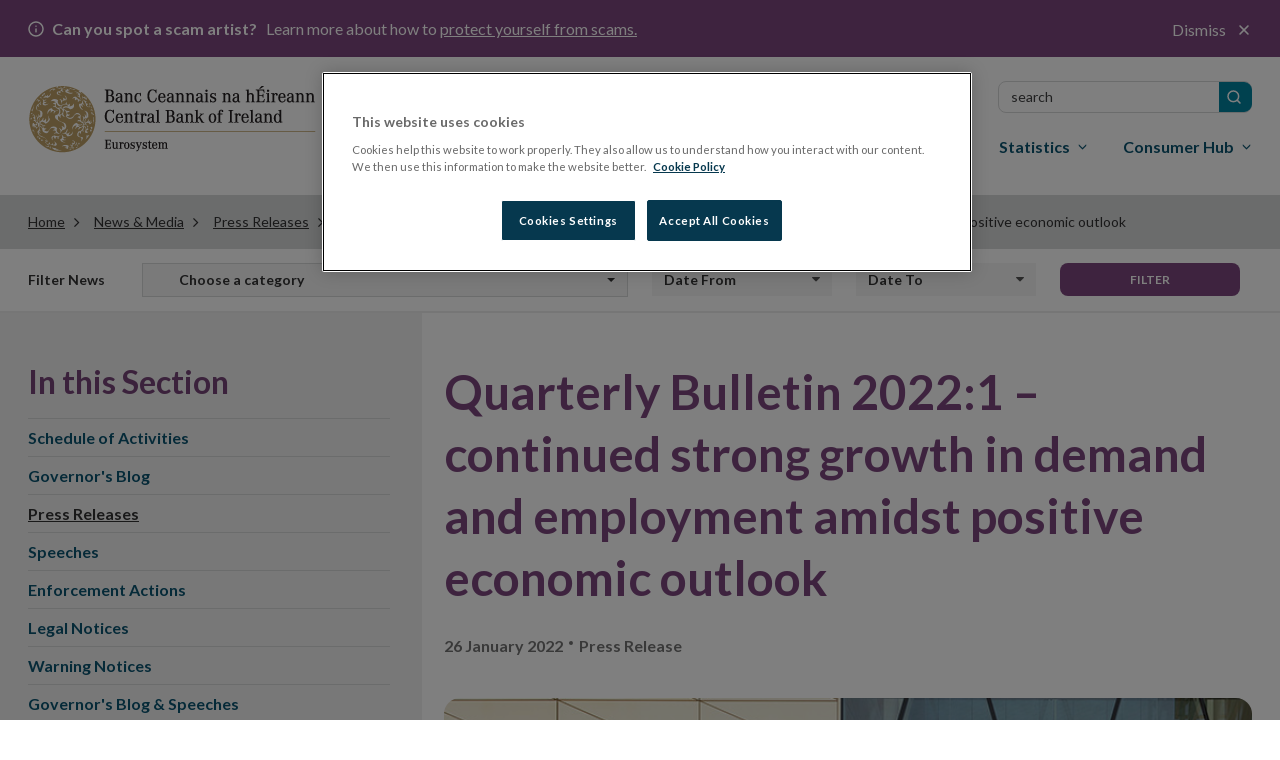

--- FILE ---
content_type: text/html; charset=utf-8
request_url: https://www.centralbank.ie/news/article/quarterly-bulletin-2022-1-continued-strong-growth-amidst-positive-economic-outlook-26-Jan-2022
body_size: 24947
content:

<!DOCTYPE html>

<html id="htmlElement" xmlns="http://www.w3.org/1999/xhtml" lang="en">
<head>
        <!-- OneTrust Cookies Consent Notice start for www.centralbank.ie -->
        <script type="text/javascript" src="https://cdn.cookielaw.org/consent/01926dd3-236b-7534-88ac-fc26a707b641/OtAutoBlock.js"></script>
        <script src="https://cdn.cookielaw.org/scripttemplates/otSDKStub.js" type="text/javascript" charset="UTF-8" data-domain-script="01926dd3-236b-7534-88ac-fc26a707b641"></script>
        <script type="text/javascript">
            delete_cookie();
            var now = new Date();
            now.setTime(now.getTime() + 1 * 3600 * 1000 * 24 * 365);
            function delete_cookie() {
                document.cookie = "OptanonAlertBoxClosed=; path=/; domain=.www.centralbank.ie; expires=Thu, 01 Jan 1970 00:00:01 GMT";
                document.cookie = "OptanonConsent=; path=/; domain=.www.centralbank.ie; expires=Thu, 01 Jan 1970 00:00:01 GMT";
            }

            function cookieExists(cookieName) {
                var value = '; ' + document.cookie;
                var parts = value.split('; ' + cookieName + '=');
                if (parts.length == 2) {
                    return true;
                }
            }
            function OptanonWrapper() {
                //Start - Change Optanon Cookie Expiry
                var bannerAcceptButton = document.getElementById("onetrust-accept-btn-handler");
                var pcAllowAllButton = document.getElementById("accept-recommended-btn-handler");
                var pcCloseButton = document.getElementById("close-pc-btn-handler");
                var pcSaveButton = document.getElementsByClassName("save-preference-btn-handler")[0];

                //Allowed all via Banner
                if (bannerAcceptButton) {
                    bannerAcceptButton.addEventListener('click', function () {
                        CookieSettingsUpdated();
                    });
                }

                //Allowed all via Preference Center
                if (pcAllowAllButton) {
                    pcAllowAllButton.addEventListener('click', function () {
                        CookieSettingsUpdated();
                    });
                }

                //Set custom settings via Preference Center
                if (pcCloseButton) {
                    pcCloseButton.addEventListener('click', function () {
                        CookieSettingsUpdated();
                    });
                }

                //Set custom settings via Preference Center
                if (pcSaveButton) {
                    pcSaveButton.addEventListener('click', function () {
                        CookieSettingsUpdated();
                    });
                }
            }
            function CookieSettingsUpdated() {
                setTimeout(function () {
                    toggle_iFrames();
                }, 300);
            }

            function optanonCategoryEnabled(name, cat) {
                var value = "; " + document.cookie;
                var parts = value.split("; " + name + "=");
                if (parts.length == 2) {
                    var cookieValue = parts.pop().split(";").shift();
                    var cookieDetails = cookieValue.split('&');
                    for (i = 0; i < cookieDetails.length; i++) {
                        var details = cookieDetails[i].split("=");
                        if (details[0] == "groups") {
                            var categories = decodeURIComponent(details[1]).split(",");
                            for (c = 0; c < categories.length; c++) {
                                var category = categories[c].split(":");
                                if (category[0] == cat && category[1] == "1") {
                                    return true
                                }
                            }
                        }
                    }
                }
                return false;
            }
        </script>
        <!-- OneTrust Cookies Consent Notice end -->
    
    <!-- Google Tag Manager -->
    <script>(function (w, d, s, l, i) {
            w[l] = w[l] || []; w[l].push({
                'gtm.start':
                    new Date().getTime(), event: 'gtm.js'
            }); var f = d.getElementsByTagName(s)[0],
                j = d.createElement(s), dl = l != 'dataLayer' ? '&l=' + l : ''; j.async = true; j.src =
                    'https://www.googletagmanager.com/gtm.js?id=' + i + dl; f.parentNode.insertBefore(j, f);
        })(window, document, 'script', 'dataLayer', 'GTM-M4KRX7C');</script>
    <!-- End Google Tag Manager -->

    <title>
	Quarterly Bulletin 2022:1 – continued strong growth in demand and employment amidst positive economic outlook 
</title><meta charset="UTF-8" /><meta http-equiv="X-UA-Compatible" content="IE=Edge" /><meta name="format-detection" content="telephone=no" /><meta name="viewport" content="width=device-width, maximum-scale=2" />
        <link href="https://fonts.googleapis.com/css?family=Lato:400,400i,700,700i,900" rel="stylesheet" />
        <link href="../../Theme/css/gulp_default.min.css?v1=1768488206555" rel="stylesheet" />
        <link href="../../Theme/css/imgs/favicon.ico" type="image/png" rel="icon" />
        <link href="https://customer.cludo.com/assets/3127/13322/css/css.css?v=1768488206555" rel="stylesheet">
        <link href="https://customer.cludo.com/assets/3127/13322/cludo-search.min.css?v=1768488206555" type="text/css" rel="stylesheet">
    
    <script>
        /*!
         * enquire.js v2.1.2 - Awesome Media Queries in JavaScript
         * Copyright (c) 2014 Nick Williams - http://wicky.nillia.ms/enquire.js
         * License: MIT (http://www.opensource.org/licenses/mit-license.php)
         */
        !function (a, b, c) { var d = window.matchMedia; "undefined" != typeof module && module.exports ? module.exports = c(d) : "function" == typeof define && define.amd ? define(function () { return b[a] = c(d) }) : b[a] = c(d) }("enquire", this, function (a) { "use strict"; function b(a, b) { var c, d = 0, e = a.length; for (d; e > d && (c = b(a[d], d), c !== !1); d++); } function c(a) { return "[object Array]" === Object.prototype.toString.apply(a) } function d(a) { return "function" == typeof a } function e(a) { this.options = a, !a.deferSetup && this.setup() } function f(b, c) { this.query = b, this.isUnconditional = c, this.handlers = [], this.mql = a(b); var d = this; this.listener = function (a) { d.mql = a, d.assess() }, this.mql.addListener(this.listener) } function g() { if (!a) throw new Error("matchMedia not present, legacy browsers require a polyfill"); this.queries = {}, this.browserIsIncapable = !a("only all").matches } return e.prototype = { setup: function () { this.options.setup && this.options.setup(), this.initialised = !0 }, on: function () { !this.initialised && this.setup(), this.options.match && this.options.match() }, off: function () { this.options.unmatch && this.options.unmatch() }, destroy: function () { this.options.destroy ? this.options.destroy() : this.off() }, equals: function (a) { return this.options === a || this.options.match === a } }, f.prototype = { addHandler: function (a) { var b = new e(a); this.handlers.push(b), this.matches() && b.on() }, removeHandler: function (a) { var c = this.handlers; b(c, function (b, d) { return b.equals(a) ? (b.destroy(), !c.splice(d, 1)) : void 0 }) }, matches: function () { return this.mql.matches || this.isUnconditional }, clear: function () { b(this.handlers, function (a) { a.destroy() }), this.mql.removeListener(this.listener), this.handlers.length = 0 }, assess: function () { var a = this.matches() ? "on" : "off"; b(this.handlers, function (b) { b[a]() }) } }, g.prototype = { register: function (a, e, g) { var h = this.queries, i = g && this.browserIsIncapable; return h[a] || (h[a] = new f(a, i)), d(e) && (e = { match: e }), c(e) || (e = [e]), b(e, function (b) { d(b) && (b = { match: b }), h[a].addHandler(b) }), this }, unregister: function (a, b) { var c = this.queries[a]; return c && (b ? c.removeHandler(b) : (c.clear(), delete this.queries[a])), this } }, new g });
    </script>
    
        <script type="text/javascript" src="https://customer.cludo.com/scripts/bundles/search-script.min.js?v=1768488206555"></script>
    <meta name="description" property="og:description" content="The Central Bank has today (26 January 2022) published its first Quarterly Bulletin of 2022." /><meta name="og:title" content="The Central Bank has today (26 January 2022) published its first Quarterly Bulletin of 2022." /><meta property="og:title" content="Quarterly Bulletin 2022:1 – continued strong growth in demand and employment amidst positive economic outlook " /><meta property="og:type" content="article" /><meta property="og:url" content="https://www.centralbank.ie/news/article/quarterly-bulletin-2022-1-continued-strong-growth-amidst-positive-economic-outlook-26-Jan-2022" /><meta property="og:image" content="https://www.centralbank.ie/images/default-source/news-articles/nwq-exterior/central-bank-of-ireland00fdd2134644629bacc1ff0000269695.jpg?sfvrsn=1ebfb01d_6" /><meta property="og:site_name" content="Central Bank of Ireland - English" /><link rel="canonical" href="https://www.centralbank.ie/news/article/quarterly-bulletin-2022-1-continued-strong-growth-amidst-positive-economic-outlook-26-Jan-2022" /><link href="/Telerik.Web.UI.WebResource.axd?d=PMrIT5dOWaVYIcpFWUE4nLMondQKT06rXaYKkrkmgIA8U6HILVhpXLNRyzM-lIWJ8BX-z660YcQRxI2gOMva4XEE0eho4ecSkzb-HevxJ3gtKU39f0z9ObqAiNMy_AcI0&amp;t=638841048724991631&amp;compress=0&amp;_TSM_CombinedScripts_=%3b%3bTelerik.Sitefinity.Resources%2c+Version%3d15.3.8522.0%2c+Culture%3dneutral%2c+PublicKeyToken%3db28c218413bdf563%3aen%3a3768ae42-d8f5-4fb3-bab3-68e873ac101a%3a7a90d6a" type="text/css" rel="stylesheet" /></head>
<body id="sBody">
    <!-- Google Tag Manager (noscript) -->
    <noscript>
        <iframe src="https://www.googletagmanager.com/ns.html?id=GTM-M4KRX7C"
            height="0" width="0" style="display: none; visibility: hidden"></iframe>
    </noscript>
    <!-- End Google Tag Manager (noscript) -->

    <form method="post" action="./quarterly-bulletin-2022-1-continued-strong-growth-amidst-positive-economic-outlook-26-Jan-2022" id="form1">
<div class="aspNetHidden">
<input type="hidden" name="ctl07_TSM" id="ctl07_TSM" value="" />
<input type="hidden" name="ctl08_TSSM" id="ctl08_TSSM" value="" />
<input type="hidden" name="__EVENTTARGET" id="__EVENTTARGET" value="" />
<input type="hidden" name="__EVENTARGUMENT" id="__EVENTARGUMENT" value="" />
<input type="hidden" name="__VIEWSTATE" id="__VIEWSTATE" value="7A8msYFPovrPAM/CecBLz7QyelHVPNv/7pdE6yzJ/Wo85+lxOH7fR7r2VlkdJx5HW8IBTVo5/PWNIswwzTyYQW5BkZorVueEyZSZ9hroBC4=" />
</div>

<script type="text/javascript">
//<![CDATA[
var theForm = document.forms['form1'];
if (!theForm) {
    theForm = document.form1;
}
function __doPostBack(eventTarget, eventArgument) {
    if (!theForm.onsubmit || (theForm.onsubmit() != false)) {
        theForm.__EVENTTARGET.value = eventTarget;
        theForm.__EVENTARGUMENT.value = eventArgument;
        theForm.submit();
    }
}
//]]>
</script>


<script src="/WebResource.axd?d=pynGkmcFUV13He1Qd6_TZPPxXRrJGOukUEKupRpxuah9Q4yUtOxsQ1ZMK1zg6X59kCpscrumAhTOCaAWulRqug2&amp;t=638901526312636832" type="text/javascript"></script>


<script type="text/javascript">
//<![CDATA[
var __cultureInfo = {"name":"en","numberFormat":{"CurrencyDecimalDigits":2,"CurrencyDecimalSeparator":".","IsReadOnly":true,"CurrencyGroupSizes":[3],"NumberGroupSizes":[3],"PercentGroupSizes":[3],"CurrencyGroupSeparator":",","CurrencySymbol":"$","NaNSymbol":"NaN","CurrencyNegativePattern":0,"NumberNegativePattern":1,"PercentPositivePattern":1,"PercentNegativePattern":1,"NegativeInfinitySymbol":"-∞","NegativeSign":"-","NumberDecimalDigits":2,"NumberDecimalSeparator":".","NumberGroupSeparator":",","CurrencyPositivePattern":0,"PositiveInfinitySymbol":"∞","PositiveSign":"+","PercentDecimalDigits":2,"PercentDecimalSeparator":".","PercentGroupSeparator":",","PercentSymbol":"%","PerMilleSymbol":"‰","NativeDigits":["0","1","2","3","4","5","6","7","8","9"],"DigitSubstitution":1},"dateTimeFormat":{"AMDesignator":"AM","Calendar":{"MinSupportedDateTime":"\/Date(-62135596800000)\/","MaxSupportedDateTime":"\/Date(253402300799999)\/","AlgorithmType":1,"CalendarType":1,"Eras":[1],"TwoDigitYearMax":2049,"IsReadOnly":true},"DateSeparator":"/","FirstDayOfWeek":0,"CalendarWeekRule":0,"FullDateTimePattern":"dddd, MMMM d, yyyy h:mm:ss tt","LongDatePattern":"dddd, MMMM d, yyyy","LongTimePattern":"h:mm:ss tt","MonthDayPattern":"MMMM d","PMDesignator":"PM","RFC1123Pattern":"ddd, dd MMM yyyy HH\u0027:\u0027mm\u0027:\u0027ss \u0027GMT\u0027","ShortDatePattern":"M/d/yyyy","ShortTimePattern":"h:mm tt","SortableDateTimePattern":"yyyy\u0027-\u0027MM\u0027-\u0027dd\u0027T\u0027HH\u0027:\u0027mm\u0027:\u0027ss","TimeSeparator":":","UniversalSortableDateTimePattern":"yyyy\u0027-\u0027MM\u0027-\u0027dd HH\u0027:\u0027mm\u0027:\u0027ss\u0027Z\u0027","YearMonthPattern":"MMMM yyyy","AbbreviatedDayNames":["Sun","Mon","Tue","Wed","Thu","Fri","Sat"],"ShortestDayNames":["Su","Mo","Tu","We","Th","Fr","Sa"],"DayNames":["Sunday","Monday","Tuesday","Wednesday","Thursday","Friday","Saturday"],"AbbreviatedMonthNames":["Jan","Feb","Mar","Apr","May","Jun","Jul","Aug","Sep","Oct","Nov","Dec",""],"MonthNames":["January","February","March","April","May","June","July","August","September","October","November","December",""],"IsReadOnly":true,"NativeCalendarName":"Gregorian Calendar","AbbreviatedMonthGenitiveNames":["Jan","Feb","Mar","Apr","May","Jun","Jul","Aug","Sep","Oct","Nov","Dec",""],"MonthGenitiveNames":["January","February","March","April","May","June","July","August","September","October","November","December",""]},"eras":[1,"A.D.",null,0]};//]]>
</script>

<script src="/Telerik.Web.UI.WebResource.axd?_TSM_HiddenField_=ctl07_TSM&amp;compress=0&amp;_TSM_CombinedScripts_=%3b%3bSystem.Web.Extensions%2c+Version%3d4.0.0.0%2c+Culture%3dneutral%2c+PublicKeyToken%3d31bf3856ad364e35%3aen%3af8efdcae-fc88-4697-a128-23b7f470d078%3aea597d4b%3ab25378d2" type="text/javascript"></script>
<script type="text/javascript">
//<![CDATA[
if (typeof(Sys) === 'undefined') throw new Error('ASP.NET Ajax client-side framework failed to load.');
//]]>
</script>

<div class="aspNetHidden">

	<input type="hidden" name="__VIEWSTATEGENERATOR" id="__VIEWSTATEGENERATOR" value="9B6EAB41" />
	<input type="hidden" name="__EVENTVALIDATION" id="__EVENTVALIDATION" value="WUZWQWc+PdIBzF5yn9gKvADPIS3v3K2skhlA9KOCIFt2Pdw4X4Ux1jz0xSRbH3kMXxtWUlShmFk8dYMqeG6Qrn5glYc0LOp4T0jQw8m79k4gHvdf4tGiIc1x1/QEgW7cyPiOX49cVYCrBHUReWnrz5yBorhHTeWUuSP5yibabHgS+9sjbvLeY4wln9+4fTPoYXMqSWwD9kMTpDTz9E6lpqfJXxPJsLo+PacemR+wrbLJqJ47bkLGQxc5i8unx7gsbABmT1kuLjmPpZCd0xSp30I+dQXyayDRUGnpKN694F8=" />
</div><script type="text/javascript">
//<![CDATA[
Sys.WebForms.PageRequestManager._initialize('ctl00$ctl07', 'form1', [], [], [], 90, 'ctl00');
//]]>
</script>
<input type="hidden" name="ctl00$ctl07" id="ctl07" />
<script type="text/javascript">
//<![CDATA[
Sys.Application.setServerId("ctl07", "ctl00$ctl07");
Sys.Application._enableHistoryInScriptManager();
//]]>
</script>

        
            <script type="text/javascript">
                var els = document.querySelectorAll('link[href^="/Telerik.Web.UI.WebResource.axd"]');
                els[0].parentNode.removeChild(els[0]);
            </script>
        
        
            <noscript>
                <div class="js-notification">
                    <div class="container">
                        <p>
                            <span class="fa fa-info-circle"></span>It appears JavaScript is disabled. To get the most out of the
                website we recommend enabling JavaScript in your browser.
                        </p>
                        <a href="#" class="close-notification"><span class="fa fa-times"></span><span
                            class="sr-only">Close</span></a>
                    </div>
                </div>
            </noscript>

        

        <header id="cbi_header" class="hide-on-print">
            



<div class="alert-bar closed" data-publish-date="12/10/2025 4:42:47 PM">
    <div class="container">
        <p>
            <b>
                Can you spot a scam artist?
            </b>
            Learn more about how to
                <a class="alert-link" href="/consumer-hub/explainers/how-can-i-avoid-a-financial-services-scam">
                    protect yourself from scams.
                </a>

            <button class="alert-close">
                Dismiss
            </button>
        </p>
    </div>
</div>


            <div class="container">
                <div class="row">
                    <div class="col-sm-3">
                        


    <a href="/home">
                <img loading="lazy" src="/images/default-source/logos/logo.png?sfvrsn=3dff671a_5" title="Central Bank of Ireland" alt="Central Bank homepage"
         
          />

    </a>

                            <span id="toggleMenu" class="hidden-sm hidden-md hidden-lg "><i class="glyphicon glyphicon-remove"></i><i class="glyphicon glyphicon-menu-hamburger"></i>Menu</span>
                        
                    </div>
                    
<nav id="plhMenus_TAFC558EA054_megaMenu" class="sf_colsIn col-sm-9 cls-megamenu-nav" aria-labelledby="gnsheading" data-placeholder-label="Menus">


<h2 class="sr-only" id="gnsheading">Main menu</h2>

<div id="tns">
    <ul>
        
    <li class=""><a href="/about" target="_self">About</a></li>
    <li class="active"><a href="/news-media" target="_self">News &amp; Media</a></li>
    <li class=""><a href="/events" target="_self">Events</a></li>
    <li class=""><a href="/careers" target="_self">Careers</a></li>
    <li class=""><a href="/contact-us" target="_self">Contact</a></li>
        <li> <a href="/ga/home">Gaeilge</a> </li>
        <li class="inner-addon right-addon active">
            <label for="megaMenuSearchBox" class="sr-only">Search</label>
            <i class="glyphicon glyphicon-search"></i>

            <div id="cludo-search-form-top">
                <input type="text" class="form-control search-input" placeholder="SEARCH" name="megaMenuSearchBox" id="megaMenuSearchBox">
                <button type="submit" class="search-button" id="search-button" aria-label="search button"></button>
            </div>

        </li>
    </ul>
</div>









<ul class="mega-menu" aria-label="Main menu">
        <li>
            <a id="item-financial-system" class="" href="#" aria-haspopup="true"><span>Financial System</span></a>
            <div class="grey-box">
                <div class="container">
                    <div class="navbtn row hidden-sm hidden-md hidden-lg">
                        <div class="col-xs-4">
                            <a href="#" class="btn btn-dark-blue button-text-small">
                                <span class="glyphicon glyphicon-chevron-left"></span>Back
                            </a>
                        </div>
                        <div class="col-xs-8">
                            <p class="title">ACS</p>
                        </div>
                    </div>
                    <div class="row heading-bar">
                        <div class="col-sm-6">Financial System</div>
                        <div class="col-sm-6"></div>
                    </div>
                    <div class="row">
                        <div class="col-sm-3 first">
<p>How we identify risk and take actions to ensure financial stability.</p>
<p><a href="/financial-system" class="btn-reg">Financial System Overview</a></p><hr><ul><li><a href="/consumer-hub/notes-and-coins/exchange-old-or-damaged-money">Money, notes and coins</a></li><li><a href="/financial-system/financial-stability/macro-prudential-policy">Macroprudential Policy</a></li><li><a href="/macro-prudential-policies-for-bank-capital/countercyclical-capital-buffer">Countercyclical Capital Buffer</a></li></ul>
                        </div>
                        <div class="col-sm-9 sub-menu ">
                            <ul role="menu" aria-label="second level menu">

                                    <li class="">
        <a tabindex="0" href="/financial-system" aria-haspopup="false">Financial System Overview</a>
    </li>
            <li class="sub">

                <a tabindex="0" href="#" aria-haspopup="true">Financial Stability</a>

                <ul role="menu" aria-label="third level menu">
                        <li class="">
        <a tabindex="0" href="/financial-system/financial-stability" aria-haspopup="false">Financial Stability Overview</a>
    </li>
            <li>

                <a tabindex="0" href="/financial-system/financial-stability/macro-prudential-policy" aria-haspopup="true">Macroprudential Policy </a>

            </li>
            <li>

                <a tabindex="0" href="/financial-system/financial-stability/financial-stability-research" aria-haspopup="true">Financial Stability Research</a>

            </li>
            <li>

                <a tabindex="0" href="/financial-system/financial-stability/risks-for-financial-stability" aria-haspopup="true">Risks for Financial Stability</a>

            </li>
            <li>

                <a tabindex="0" href="/financial-system/financial-stability/market-based-finance-monitor" aria-haspopup="true">Market Based Finance Monitor</a>

            </li>
            <li>

                <a tabindex="0" href="/financial-system/financial-stability/financial-stability-committee" aria-haspopup="true">Financial Stability Committee&#160;</a>

            </li>

                </ul>
            </li>
            <li class="sub">

                <a tabindex="0" href="#" aria-haspopup="true">Payments and Securities Settlements</a>

                <ul role="menu" aria-label="third level menu">
                        <li class="">
        <a tabindex="0" href="/financial-system/payments-and-securities-settlements" aria-haspopup="false">Payments and Securities Settlements Overview</a>
    </li>
            <li>

                <a tabindex="0" href="/financial-system/payments-and-securities-settlements/catalyst" aria-haspopup="true">Catalyst&#160;</a>

            </li>
            <li>

                <a tabindex="0" href="/financial-system/payments-and-securities-settlements/national-competent-authority" aria-haspopup="true">National Competent Authority</a>

            </li>
            <li>

                <a tabindex="0" href="/financial-system/payments-and-securities-settlements/national-stakeholder-groups" aria-haspopup="true">National Stakeholder Groups </a>

            </li>
            <li>

                <a tabindex="0" href="/financial-system/payments-and-securities-settlements/oversight" aria-haspopup="true">Oversight</a>

            </li>
            <li>

                <a tabindex="0" href="/financial-system/payments-and-securities-settlements/target-services" aria-haspopup="true">TARGET Services</a>

            </li>
            <li>

                <a tabindex="0" href="/financial-system/payments-and-securities-settlements/payment-system-approval-process" aria-haspopup="true">Payments Systems Approval Process</a>

            </li>
            <li>

                <a tabindex="0" href="/financial-system/payments-and-securities-settlements/single-euro-payments-overview" aria-haspopup="true">Single Euro Payments Area</a>

            </li>
            <li>

                <a tabindex="0" href="/financial-system/payments-and-securities-settlements/irish-retail-payments-forum" aria-haspopup="true">Irish Retail Payments Forum</a>

            </li>

                </ul>
            </li>
            <li>

                <a tabindex="0" href="/financial-system/resolution" aria-haspopup="true">Resolution </a>

            </li>
            <li>

                <a tabindex="0" href="/financial-system/foreign-exchange-global-code-of-conduct" aria-haspopup="true">Foreign Exchange Global Code of Conduct</a>

            </li>
            <li class="sub">

                <a tabindex="0" href="#" aria-haspopup="true">Operational Resilience and Cyber</a>

                <ul role="menu" aria-label="third level menu">
                        <li class="">
        <a tabindex="0" href="/financial-system/operational-resilience-and-cyber" aria-haspopup="false">Operational Resilience and Cyber Overview</a>
    </li>
            <li>

                <a tabindex="0" href="/financial-system/operational-resilience-and-cyber/operational-resilience" aria-haspopup="true">Operational Resilience </a>

            </li>
            <li>

                <a tabindex="0" href="/financial-system/operational-resilience-and-cyber/cyber-resilience" aria-haspopup="true">Cyber Resilience</a>

            </li>

                </ul>
            </li>
            <li class="sub">

                <a tabindex="0" href="#" aria-haspopup="true">Climate Change&#160;</a>

                <ul role="menu" aria-label="third level menu">
                        <li class="">
        <a tabindex="0" href="/financial-system/climate-change" aria-haspopup="false">Climate Change&#160; Overview</a>
    </li>
            <li>

                <a tabindex="0" href="/financial-system/climate-change/economic-and-financial-interlinkages" aria-haspopup="true">Economic and Financial Interlinkages</a>

            </li>
            <li>

                <a tabindex="0" href="/financial-system/climate-change/financial-regulation-and-supervision" aria-haspopup="true">Financial Regulation and Supervision</a>

            </li>
            <li>

                <a tabindex="0" href="/financial-system/climate-change/international-engagement" aria-haspopup="true">International Engagement&#160;</a>

            </li>
            <li>

                <a tabindex="0" href="/financial-system/climate-change/the-central-bank-and-sustainability" aria-haspopup="true">The Central Bank and Sustainability</a>

            </li>
            <li>

                <a tabindex="0" href="/financial-system/climate-change/planning-for-transition-to-net-zero" aria-haspopup="true">Planning for Transition to Net Zero</a>

            </li>

                </ul>
            </li>
            <li>

                <a tabindex="0" href="/financial-system/a-digital-euro" aria-haspopup="true">A Digital Euro</a>

            </li>
            <li class="sub">

                <a tabindex="0" href="#" aria-haspopup="true">Access to Cash</a>

                <ul role="menu" aria-label="third level menu">
                        <li class="">
        <a tabindex="0" href="/financial-system/access-to-cash" aria-haspopup="false">Access to Cash Overview</a>
    </li>
            <li>

                <a tabindex="0" href="/financial-system/access-to-cash/access-to-cash-consultation-papers" aria-haspopup="true">Access to Cash Consultation Papers</a>

            </li>
            <li>

                <a tabindex="0" href="/financial-system/access-to-cash/registration-query-form" aria-haspopup="true">Registration Query Form</a>

            </li>
            <li>

                <a tabindex="0" href="/financial-system/access-to-cash/registration-of-atm-deployers-and-cash-in-transit-providers" aria-haspopup="true">Registration of ATM deployers and cash-in-transit providers</a>

            </li>

                </ul>
            </li>

                            </ul>
                        </div>
                    </div>
                    <a href="#" class="close-megamenu">Close <span class="fa fa-times"></span></a>
                </div>
            </div>
        </li>
        <li>
            <a id="item-monetary-policy" class="" href="#" aria-haspopup="true"><span>Monetary Policy</span></a>
            <div class="grey-box">
                <div class="container">
                    <div class="navbtn row hidden-sm hidden-md hidden-lg">
                        <div class="col-xs-4">
                            <a href="#" class="btn btn-dark-blue button-text-small">
                                <span class="glyphicon glyphicon-chevron-left"></span>Back
                            </a>
                        </div>
                        <div class="col-xs-8">
                            <p class="title">ACS</p>
                        </div>
                    </div>
                    <div class="row heading-bar">
                        <div class="col-sm-6">Monetary Policy</div>
                        <div class="col-sm-6"></div>
                    </div>
                    <div class="row">
                        <div class="col-sm-3 first">
<p>Maintaining price stability as part of the Eurosystem.</p>
<p><a href="/monetary-policy" class="btn-reg">Monetary Policy Overview</a></p><hr>
                        </div>
                        <div class="col-sm-9 sub-menu ">
                            <ul role="menu" aria-label="second level menu">

                                    <li class="">
        <a tabindex="0" href="/monetary-policy" aria-haspopup="false">Monetary Policy Overview</a>
    </li>
            <li class="sub">

                <a tabindex="0" href="#" aria-haspopup="true">Policy Setting</a>

                <ul role="menu" aria-label="third level menu">
                        <li class="">
        <a tabindex="0" href="/monetary-policy/policy-setting" aria-haspopup="false">Policy Setting Overview</a>
    </li>
            <li>

                <a tabindex="0" href="/monetary-policy/policy-setting/monetary-policy-role" aria-haspopup="true">Monetary Policy Role</a>

            </li>
            <li>

                <a tabindex="0" href="/monetary-policy/policy-setting/ecb-governing-council-and-monetary-policy-decisions" aria-haspopup="true">ECB Governing Council and Monetary Policy Decisions</a>

            </li>

                </ul>
            </li>
            <li class="sub">

                <a tabindex="0" href="#" aria-haspopup="true">Policy Implementation</a>

                <ul role="menu" aria-label="third level menu">
                        <li class="">
        <a tabindex="0" href="/monetary-policy/policy-implementation" aria-haspopup="false">Policy Implementation Overview</a>
    </li>
            <li>

                <a tabindex="0" href="/monetary-policy/policy-implementation/open-market-operations" aria-haspopup="true">Open Market Operations</a>

            </li>
            <li>

                <a tabindex="0" href="/monetary-policy/policy-implementation/standing-facilities" aria-haspopup="true">Standing Facilities</a>

            </li>
            <li>

                <a tabindex="0" href="/monetary-policy/policy-implementation/counter-party-eligibility" aria-haspopup="true">Counterparty Eligibility </a>

            </li>
            <li>

                <a tabindex="0" href="/monetary-policy/policy-implementation/legal-documentation" aria-haspopup="true">Legal Documentation</a>

            </li>
            <li>

                <a tabindex="0" href="/monetary-policy/policy-implementation/collateral-framework" aria-haspopup="true">Collateral Framework</a>

            </li>
            <li>

                <a tabindex="0" href="/monetary-policy/policy-implementation/asset-purchase-programmes" aria-haspopup="true">Asset Purchase Programmes</a>

            </li>
            <li>

                <a tabindex="0" href="/monetary-policy/policy-implementation/collateral-management-provision-of-liquidity-to-banks" aria-haspopup="true">Collateral Management &amp; Provision of Liquidity to Banks </a>

            </li>

                </ul>
            </li>
            <li class="sub">

                <a tabindex="0" href="#" aria-haspopup="true">Management of Investment Assets</a>

                <ul role="menu" aria-label="third level menu">
                        <li class="">
        <a tabindex="0" href="/monetary-policy/management-of-investment-assets" aria-haspopup="false">Management of Investment Assets Overview</a>
    </li>
            <li>

                <a tabindex="0" href="/monetary-policy/management-of-investment-assets/banks-investment-assets" aria-haspopup="true">Central Bank&#39;s Investment Assets</a>

            </li>
            <li>

                <a tabindex="0" href="/monetary-policy/management-of-investment-assets/ecb-pooled-reserves" aria-haspopup="true">ECB’s US Dollar Reserve Assets</a>

            </li>

                </ul>
            </li>
            <li>

                <a tabindex="0" href="/monetary-policy/risk-management" aria-haspopup="true">Risk Management</a>

            </li>
            <li>

                <a tabindex="0" href="/monetary-policy/european-central-bank-strategy-review" aria-haspopup="true">European Central Bank Strategy Review </a>

            </li>

                            </ul>
                        </div>
                    </div>
                    <a href="#" class="close-megamenu">Close <span class="fa fa-times"></span></a>
                </div>
            </div>
        </li>
        <li>
            <a id="item-regulation" class="" href="#" aria-haspopup="true"><span>Regulation</span></a>
            <div class="grey-box">
                <div class="container">
                    <div class="navbtn row hidden-sm hidden-md hidden-lg">
                        <div class="col-xs-4">
                            <a href="#" class="btn btn-dark-blue button-text-small">
                                <span class="glyphicon glyphicon-chevron-left"></span>Back
                            </a>
                        </div>
                        <div class="col-xs-8">
                            <p class="title">ACS</p>
                        </div>
                    </div>
                    <div class="row heading-bar">
                        <div class="col-sm-6">Regulation</div>
                        <div class="col-sm-6"></div>
                    </div>
                    <div class="row">
                        <div class="col-sm-3 first">
<p>How we regulate financial services in Ireland. </p>
<p><a href="/regulation" class="btn-reg">Regulation Overview</a></p><hr><ul><li><a href="/regulation/how-we-regulate/international-financial-sanctions/EU-restrictive-measures-relating-to-actions-in-Ukraine">Changes to the Russia/Ukraine Regulations</a></li><li><a href="/regulation/how-we-regulate/fitness-probity">Fitness and Probity</a></li><li><a href="/regulation/innovation-hub" title="Innovation Hub">Innovation Hub</a></li><li><a href="https://portal.centralbank.ie/" title="This link will open in a new tab or window" target="_blank" rel="noopener" data-sf-ec-immutable="">Log in to Central Bank Portal</a></li><li><a href="https://onlinereporting.cbfsai.ie/" target="_blank" title="This link will open in a new tab or window" rel="noopener" data-sf-ec-immutable="">Log in to Credit Union Auditor Reporting</a></li><li><a href="https://orion.centralbank.ie/" title="This link will open in a new tab or window" target="_blank" rel="noopener" data-sf-ec-immutable="">Log in to ORION</a></li><li><a href="http://registers.centralbank.ie/" title="This link will open in a new tab or window" target="_blank" rel="noopener" data-sf-ec-immutable="">Registers</a></li></ul>
                        </div>
                        <div class="col-sm-9 sub-menu ">
                            <ul role="menu" aria-label="second level menu">

                                    <li class="">
        <a tabindex="0" href="/regulation" aria-haspopup="false">Regulation Overview</a>
    </li>
            <li class="sub">

                <a tabindex="0" href="#" aria-haspopup="true">Innovation-Hub</a>

                <ul role="menu" aria-label="third level menu">
                        <li class="">
        <a tabindex="0" href="/regulation/innovation-hub" aria-haspopup="false">Innovation-Hub Overview</a>
    </li>
            <li>

                <a tabindex="0" href="/regulation/innovation-hub/engaging-with-the-innovation-hub" aria-haspopup="true">Engaging with the Innovation Hub</a>

            </li>
            <li>

                <a tabindex="0" href="/regulation/innovation-hub/how-to-engage-with-the-innovation-hub" aria-haspopup="true">How to Engage with the Innovation Hub</a>

            </li>
            <li>

                <a tabindex="0" href="/regulation/innovation-hub/innovation-hub-engagement-form" aria-haspopup="true">Innovation Hub Engagement Form</a>

            </li>
            <li>

                <a tabindex="0" href="/regulation/innovation-hub/innovation-sandbox-programme" aria-haspopup="true">Innovation Sandbox Programme</a>

            </li>
            <li>

                <a tabindex="0" href="/regulation/innovation-hub/our-approach-to-innovation" aria-haspopup="true">Our Approach to Innovation</a>

            </li>
            <li>

                <a tabindex="0" href="/regulation/innovation-hub/speeches-and-publications" aria-haspopup="true">Speeches and Publications</a>

            </li>
            <li>

                <a tabindex="0" href="/regulation/innovation-hub/eu-international-innovation-forums" aria-haspopup="true">EU/International Innovation Forums</a>

            </li>
            <li>

                <a tabindex="0" href="/regulation/innovation-hub/consultation-paper-on-innovation-engagement---cp156" aria-haspopup="true">Consultation Paper on Innovation Engagement - CP156</a>

            </li>

                </ul>
            </li>
            <li class="sub">

                <a tabindex="0" href="#" aria-haspopup="true">Central Bank of Ireland Portal</a>

                <ul role="menu" aria-label="third level menu">
                        <li class="">
        <a tabindex="0" href="/regulation/central-bank-portal" aria-haspopup="false">Central Bank of Ireland Portal Overview</a>
    </li>
            <li>

                <a tabindex="0" href="/regulation/central-bank-portal/returns-guidance" aria-haspopup="true">Returns Guidance</a>

            </li>
            <li>

                <a tabindex="0" href="/regulation/central-bank-portal/help" aria-haspopup="true">Help</a>

            </li>
            <li>

                <a tabindex="0" href="/regulation/central-bank-portal/legal-information" aria-haspopup="true">Portal Legal Information</a>

            </li>
            <li>

                <a tabindex="0" href="/regulation/central-bank-portal/contact-us" aria-haspopup="true">Contact Us</a>

            </li>

                </ul>
            </li>
            <li class="sub">

                <a tabindex="0" href="#" aria-haspopup="true">How We Regulate</a>

                <ul role="menu" aria-label="third level menu">
                        <li class="">
        <a tabindex="0" href="/regulation/how-we-regulate" aria-haspopup="false">How We Regulate Overview</a>
    </li>
            <li>

                <a tabindex="0" href="/regulation/how-we-regulate/authorisation" aria-haspopup="true">Authorisation</a>

            </li>
            <li>

                <a tabindex="0" href="/regulation/how-we-regulate/fitness-probity" aria-haspopup="true">Fitness &amp; Probity</a>

            </li>
            <li>

                <a tabindex="0" href="/regulation/how-we-regulate/individual-accountability-framework" aria-haspopup="true">Individual Accountability Framework&#160;</a>

            </li>
            <li>

                <a tabindex="0" href="/regulation/how-we-regulate/brexit-faq" aria-haspopup="true">Brexit FAQ – Financial Services Firms</a>

            </li>
            <li>

                <a tabindex="0" href="/regulation/how-we-regulate/policy" aria-haspopup="true">Policy</a>

            </li>
            <li>

                <a tabindex="0" href="/regulation/how-we-regulate/supervision" aria-haspopup="true">Supervision</a>

            </li>
            <li>

                <a tabindex="0" href="/regulation/how-we-regulate/fees-levies" aria-haspopup="true">Fees &amp; Levies</a>

            </li>
            <li>

                <a tabindex="0" href="/regulation/how-we-regulate/regulatory-decisions-unit" aria-haspopup="true">Regulatory Decisions Unit</a>

            </li>
            <li>

                <a tabindex="0" href="/regulation/how-we-regulate/enforcement" aria-haspopup="true">Enforcement</a>

            </li>
            <li>

                <a tabindex="0" href="/regulation/how-we-regulate/resolution-framework" aria-haspopup="true">Resolution Framework</a>

            </li>
            <li>

                <a tabindex="0" href="/regulation/how-we-regulate/international-financial-sanctions" aria-haspopup="true">International Financial Sanctions</a>

            </li>
            <li>

                <a tabindex="0" href="/regulation/how-we-regulate/codes" aria-haspopup="true">Codes</a>

            </li>
            <li>

                <a tabindex="0" href="/regulation/how-we-regulate/diversity-and-inclusion-in-regulated-firms" aria-haspopup="true">Diversity and Inclusion in Regulated Firms</a>

            </li>

                </ul>
            </li>
            <li class="sub">

                <a tabindex="0" href="#" aria-haspopup="true">Industry &amp; Market Sectors</a>

                <ul role="menu" aria-label="third level menu">
                        <li class="">
        <a tabindex="0" href="/regulation/industry-market-sectors" aria-haspopup="false">Industry &amp; Market Sectors Overview</a>
    </li>
            <li>

                <a tabindex="0" href="/regulation/industry-market-sectors/brokers-retail-intermediaries" aria-haspopup="true">Brokers / Retail Intermediaries</a>

            </li>
            <li>

                <a tabindex="0" href="/regulation/industry-market-sectors/bureaux-de-change" aria-haspopup="true">Bureaux de Change</a>

            </li>
            <li>

                <a tabindex="0" href="/regulation/industry-market-sectors/client-assets" aria-haspopup="true">Client Assets / Investor Money</a>

            </li>
            <li>

                <a tabindex="0" href="/regulation/industry-market-sectors/credit-institutions" aria-haspopup="true">Credit Institutions</a>

            </li>
            <li>

                <a tabindex="0" href="/regulation/industry-market-sectors/credit-servicing-firms-credit-servicers" aria-haspopup="true">Credit Servicing Firms / Credit Servicers</a>

            </li>
            <li>

                <a tabindex="0" href="/regulation/industry-market-sectors/credit-unions" aria-haspopup="true">Credit Unions</a>

            </li>
            <li>

                <a tabindex="0" href="/regulation/industry-market-sectors/crowdfunding-service-providers" aria-haspopup="true"> Crowdfunding Service Providers</a>

            </li>
            <li>

                <a tabindex="0" href="/regulation/industry-market-sectors/debt-management-firms" aria-haspopup="true">Debt Management Firms</a>

            </li>
            <li>

                <a tabindex="0" href="/regulation/industry-market-sectors/electronic-money-institutions" aria-haspopup="true">Electronic Money Institutions</a>

            </li>
            <li>

                <a tabindex="0" href="/regulation/industry-market-sectors/funds-service-providers" aria-haspopup="true">Funds Service Providers</a>

            </li>
            <li>

                <a tabindex="0" href="/regulation/industry-market-sectors/funds" aria-haspopup="true">Funds</a>

            </li>
            <li>

                <a tabindex="0" href="/regulation/industry-market-sectors/high-cost-credit-providers" aria-haspopup="true">High Cost Credit Providers</a>

            </li>
            <li>

                <a tabindex="0" href="/regulation/industry-market-sectors/insurance-reinsurance" aria-haspopup="true">Insurance &amp; Reinsurance</a>

            </li>
            <li>

                <a tabindex="0" href="/regulation/industry-market-sectors/investment-firms" aria-haspopup="true">Investment Firms</a>

            </li>
            <li>

                <a tabindex="0" href="/regulation/industry-market-sectors/money-transmission-businesses" aria-haspopup="true">Money Transmission Businesses</a>

            </li>
            <li>

                <a tabindex="0" href="/regulation/industry-market-sectors/payment-institutions" aria-haspopup="true">Payment Institutions</a>

            </li>
            <li>

                <a tabindex="0" href="/regulation/industry-market-sectors/pepp-provider" aria-haspopup="true">PEPP Provider</a>

            </li>
            <li>

                <a tabindex="0" href="/regulation/industry-market-sectors/retail-credit-home-reversion-firms" aria-haspopup="true">Retail Credit &amp; Home Reversion Firms</a>

            </li>
            <li>

                <a tabindex="0" href="/regulation/industry-market-sectors/securities-markets" aria-haspopup="true">Securities Markets</a>

            </li>

                </ul>
            </li>
            <li class="sub">

                <a tabindex="0" href="#" aria-haspopup="true">Anti-Money Laundering and Countering the Financing of Terrorism</a>

                <ul role="menu" aria-label="third level menu">
                        <li class="">
        <a tabindex="0" href="/regulation/anti-money-laundering-and-countering-the-financing-of-terrorism" aria-haspopup="false">Anti-Money Laundering and Countering the Financing of Terrorism Overview</a>
    </li>
            <li>

                <a tabindex="0" href="/regulation/anti-money-laundering-and-countering-the-financing-of-terrorism/legislation" aria-haspopup="true">Correspondence with Industry</a>

            </li>
            <li>

                <a tabindex="0" href="/regulation/anti-money-laundering-and-countering-the-financing-of-terrorism/eu-international" aria-haspopup="true">EU and International</a>

            </li>
            <li>

                <a tabindex="0" href="/regulation/anti-money-laundering-and-countering-the-financing-of-terrorism/events" aria-haspopup="true">Events</a>

            </li>
            <li>

                <a tabindex="0" href="/regulation/anti-money-laundering-and-countering-the-financing-of-terrorism/countering-the-financing-of-terrorism" aria-haspopup="true">Financial Sanctions and Terrorist Financing - additional obligations</a>

            </li>
            <li>

                <a tabindex="0" href="/regulation/anti-money-laundering-and-countering-the-financing-of-terrorism/registration---cheque-cashing-offices" aria-haspopup="true">Registration - Cheque Cashing Offices</a>

            </li>
            <li>

                <a tabindex="0" href="/regulation/anti-money-laundering-and-countering-the-financing-of-terrorism/schedule2-registration" aria-haspopup="true">Registration - Schedule 2 Firms</a>

            </li>
            <li>

                <a tabindex="0" href="/regulation/anti-money-laundering-and-countering-the-financing-of-terrorism/virtual-asset-service-providers" aria-haspopup="true">Virtual Asset Service Providers</a>

            </li>
            <li>

                <a tabindex="0" href="/regulation/anti-money-laundering-and-countering-the-financing-of-terrorism/regulatory-requirements-guidance" aria-haspopup="true">Regulation&#160;</a>

            </li>
            <li>

                <a tabindex="0" href="/regulation/anti-money-laundering-and-countering-the-financing-of-terrorism/guidance-on-risk" aria-haspopup="true">Risk and Guidance</a>

            </li>
            <li>

                <a tabindex="0" href="/regulation/anti-money-laundering-and-countering-the-financing-of-terrorism/sector-specific-ml-tf-risk-evaluation-questionnaire" aria-haspopup="true">Sector specific ML/TF Risk Evaluation Questionnaire</a>

            </li>
            <li>

                <a tabindex="0" href="/regulation/anti-money-laundering-and-countering-the-financing-of-terrorism/risk-based-approach-to-aml-supervision" aria-haspopup="true">Supervision</a>

            </li>
            <li>

                <a tabindex="0" href="/regulation/anti-money-laundering-and-countering-the-financing-of-terrorism/tcsp-authorisation" aria-haspopup="true">TCSP Authorisation</a>

            </li>
            <li>

                <a tabindex="0" href="/regulation/anti-money-laundering-and-countering-the-financing-of-terrorism/beneficial-ownership-register" aria-haspopup="true">Beneficial Ownership Register</a>

            </li>
            <li>

                <a tabindex="0" href="/regulation/anti-money-laundering-and-countering-the-financing-of-terrorism/fund-transfer-regulations-notification-requirement-for-payment-service-providers" aria-haspopup="true">Fund Transfer Regulations Notification Requirement for Payment Service Providers</a>

            </li>
            <li>

                <a tabindex="0" href="/regulation/anti-money-laundering-and-countering-the-financing-of-terrorism/ireland-safe-deposit-box-bank-and-payment-accounts-register-isbar" aria-haspopup="true">Ireland Safe Deposit Box Bank and Payment Accounts Register (ISBAR)</a>

            </li>

                </ul>
            </li>
            <li class="sub">

                <a tabindex="0" href="#" aria-haspopup="true">Consumer Protection</a>

                <ul role="menu" aria-label="third level menu">
                        <li class="">
        <a tabindex="0" href="/regulation/consumer-protection" aria-haspopup="false">Consumer Protection Overview</a>
    </li>
            <li>

                <a tabindex="0" href="/regulation/consumer-protection/compliance-monitoring" aria-haspopup="true">Compliance Monitoring</a>

            </li>
            <li>

                <a tabindex="0" href="/regulation/consumer-protection/legislation" aria-haspopup="true">Legislation for Consumer Protection</a>

            </li>
            <li>

                <a tabindex="0" href="/regulation/consumer-protection/advisory-groups" aria-haspopup="true">Advisory Groups</a>

            </li>
            <li>

                <a tabindex="0" href="/regulation/consumer-protection/central-credit-register" aria-haspopup="true">Central Credit Register</a>

            </li>
            <li>

                <a tabindex="0" href="/regulation/consumer-protection/consumer-protection-outlook-report" aria-haspopup="true">Consumer Protection Outlook Report</a>

            </li>
            <li>

                <a tabindex="0" href="/regulation/consumer-protection/european-supervisory-authority-guidelines" aria-haspopup="true">European Supervisory Authority Guidelines</a>

            </li>
            <li>

                <a tabindex="0" href="/regulation/consumer-protection/contact-us" aria-haspopup="true">Consumer Protection Directorate - Contact Us</a>

            </li>
            <li>

                <a tabindex="0" href="/regulation/consumer-protection/consumer-protection-research" aria-haspopup="true">Consumer Protection Research</a>

            </li>
            <li>

                <a tabindex="0" href="/regulation/consumer-protection/consumer-protection-code" aria-haspopup="true">Consumer Protection Code 2025</a>

            </li>
            <li>

                <a tabindex="0" href="/regulation/consumer-protection/consumer-protection-codes-regulations" aria-haspopup="true">Consumer Protection Codes and Regulations</a>

            </li>

                </ul>
            </li>
            <li class="sub">

                <a tabindex="0" href="#" aria-haspopup="true">Markets Update</a>

                <ul role="menu" aria-label="third level menu">
                        <li class="">
        <a tabindex="0" href="/regulation/markets-update" aria-haspopup="false">Markets Update Overview</a>
    </li>
            <li>

                <a tabindex="0" href="/regulation/markets-update/iosco" aria-haspopup="true">IOSCO</a>

            </li>
            <li>

                <a tabindex="0" href="/regulation/markets-update/esma-guidelines-and-recommendations" aria-haspopup="true">ESMA Guidelines and Recommendations</a>

            </li>
            <li>

                <a tabindex="0" href="/regulation/markets-update/markets-update-archive" aria-haspopup="true">Markets Update Archive</a>

            </li>

                </ul>
            </li>
            <li class="sub">

                <a tabindex="0" href="#" aria-haspopup="true">Protected Disclosures &amp; Whistleblowing</a>

                <ul role="menu" aria-label="third level menu">
                        <li class="">
        <a tabindex="0" href="/regulation/protected-disclosures-whistleblowing" aria-haspopup="false">Protected Disclosures &amp; Whistleblowing Overview</a>
    </li>
            <li>

                <a tabindex="0" href="/regulation/protected-disclosures-whistleblowing/2024-report-on-protected-disclosures" aria-haspopup="true">2024 Report on Protected Disclosures</a>

            </li>
            <li>

                <a tabindex="0" href="/regulation/protected-disclosures-whistleblowing/2023-report-on-protected-disclosures" aria-haspopup="true">2023 Report on Protected Disclosures</a>

            </li>

                </ul>
            </li>
            <li class="sub">

                <a tabindex="0" href="#" aria-haspopup="true">Markets in Crypto Assets Regulation (MiCAR)&#160;</a>

                <ul role="menu" aria-label="third level menu">
                        <li class="">
        <a tabindex="0" href="/regulation/markets-in-crypto-assets-regulation" aria-haspopup="false">Markets in Crypto Assets Regulation (MiCAR)&#160; Overview</a>
    </li>
            <li>

                <a tabindex="0" href="/regulation/markets-in-crypto-assets-regulation/micar---frequently-asked-questions" aria-haspopup="true">MiCAR - frequently asked questions</a>

            </li>

                </ul>
            </li>
            <li class="sub">

                <a tabindex="0" href="#" aria-haspopup="true">Digital Operational Resilience Act (DORA)&#160;</a>

                <ul role="menu" aria-label="third level menu">
                        <li class="">
        <a tabindex="0" href="/regulation/digital-operational-resilience-act-dora" aria-haspopup="false">Digital Operational Resilience Act (DORA)&#160; Overview</a>
    </li>
            <li>

                <a tabindex="0" href="/regulation/digital-operational-resilience-act-dora/communications-and-publications" aria-haspopup="true">Communications and Publications</a>

            </li>
            <li>

                <a tabindex="0" href="/regulation/digital-operational-resilience-act-dora/dora---frequently-asked-questions" aria-haspopup="true">DORA - Frequently Asked Questions</a>

            </li>
            <li>

                <a tabindex="0" href="/regulation/digital-operational-resilience-act-dora/reporting-major-ict-related-incidents-and-significant-cyber-threats" aria-haspopup="true">Reporting Major ICT-related Incidents and Significant Cyber Threats</a>

            </li>
            <li>

                <a tabindex="0" href="/regulation/digital-operational-resilience-act-dora/reporting-registers-of-information" aria-haspopup="true">Reporting Registers of Information</a>

            </li>

                </ul>
            </li>
            <li class="sub">

                <a tabindex="0" href="#" aria-haspopup="true">Unauthorised Firms</a>

                <ul role="menu" aria-label="third level menu">
                        <li class="">
        <a tabindex="0" href="/regulation/unauthorised-firms" aria-haspopup="false">Unauthorised Firms Overview</a>
    </li>
            <li>

                <a tabindex="0" href="/regulation/unauthorised-firms/pages" aria-haspopup="true">Warnings - Unauthorised Firms&#160;</a>

            </li>

                </ul>
            </li>
            <li>

                <a tabindex="0" href="/regulation/enforcement" aria-haspopup="true">Enforcement</a>

            </li>
            <li class="sub">

                <a tabindex="0" href="#" aria-haspopup="true">PSD2 </a>

                <ul role="menu" aria-label="third level menu">
                        <li class="">
        <a tabindex="0" href="/regulation/psd2-overview" aria-haspopup="false">PSD2  Overview</a>
    </li>
            <li>

                <a tabindex="0" href="/regulation/psd2-overview/psd2" aria-haspopup="true">PSD2 - Reporting Requirements</a>

            </li>
            <li>

                <a tabindex="0" href="/regulation/psd2-overview/faq" aria-haspopup="true">PSD2 - Frequently Asked Questions</a>

            </li>

                </ul>
            </li>
            <li>

                <a tabindex="0" href="/regulation/central-securities-depository-regulation-csdr" aria-haspopup="true">Central Securities Depository Regulation (CSDR)</a>

            </li>
            <li>

                <a tabindex="0" href="/regulation/outsourcing-registers-submission-requirements" aria-haspopup="true">Outsourcing Registers</a>

            </li>
            <li>

                <a tabindex="0" href="/regulation/transforming-regulation-and-supervision" aria-haspopup="true">Transforming Regulation and Supervision</a>

            </li>

                            </ul>
                        </div>
                    </div>
                    <a href="#" class="close-megamenu">Close <span class="fa fa-times"></span></a>
                </div>
            </div>
        </li>
        <li>
            <a id="item-publication" class="" href="#" aria-haspopup="true"><span>Publications</span></a>
            <div class="grey-box">
                <div class="container">
                    <div class="navbtn row hidden-sm hidden-md hidden-lg">
                        <div class="col-xs-4">
                            <a href="#" class="btn btn-dark-blue button-text-small">
                                <span class="glyphicon glyphicon-chevron-left"></span>Back
                            </a>
                        </div>
                        <div class="col-xs-8">
                            <p class="title">ACS</p>
                        </div>
                    </div>
                    <div class="row heading-bar">
                        <div class="col-sm-6">Publications</div>
                        <div class="col-sm-6"></div>
                    </div>
                    <div class="row">
                        <div class="col-sm-3 first">
<p>What we publish on the economy and about ourselves.</p><p><a href="/publication" class="btn-reg">Publications Overview</a></p><p>A forum for research engagement.</p><p><a href="/research-exchange" class="btn-reg">Research Exchange</a></p><hr><ul><li><a href="/news-media/blog">Governor's Blog</a></li></ul>
                        </div>
                        <div class="col-sm-9 sub-menu ">
                            <ul role="menu" aria-label="second level menu">

                                    <li class="">
        <a tabindex="0" href="/publication" aria-haspopup="false">Publications Overview</a>
    </li>
            <li>

                <a tabindex="0" href="/publication/behind-the-data" aria-haspopup="true">Behind the Data</a>

            </li>
            <li>

                <a tabindex="0" href="/publication/climate-observatory" aria-haspopup="true">Climate Observatory&#160;</a>

            </li>
            <li>

                <a tabindex="0" href="/publication/consultation-papers" aria-haspopup="true">Consultation Papers</a>

            </li>
            <li>

                <a tabindex="0" href="/publication/consumer-protection-research" aria-haspopup="true">Consumer Protection Research</a>

            </li>
            <li class="sub">

                <a tabindex="0" href="#" aria-haspopup="true">Corporate Reports</a>

                <ul role="menu" aria-label="third level menu">
                        <li class="">
        <a tabindex="0" href="/publication/corporate-reports" aria-haspopup="false">Corporate Reports Overview</a>
    </li>
            <li>

                <a tabindex="0" href="/publication/corporate-reports/central-bank-annual-report-and-annual-performance-statement-2024" aria-haspopup="true">Central Bank Annual Report and Annual Performance Statement 2024</a>

            </li>
            <li>

                <a tabindex="0" href="/publication/corporate-reports/strategic-plan" aria-haspopup="true">Our Strategy&#160;</a>

            </li>
            <li>

                <a tabindex="0" href="/publication/corporate-reports/annual-reports" aria-haspopup="true">Annual Reports Archive</a>

            </li>
            <li>

                <a tabindex="0" href="/publication/corporate-reports/annual-performance-statement" aria-haspopup="true">Annual Performance Statements Archive</a>

            </li>

                </ul>
            </li>
            <li class="sub">

                <a tabindex="0" href="#" aria-haspopup="true">Correspondence</a>

                <ul role="menu" aria-label="third level menu">
                        <li class="">
        <a tabindex="0" href="/publication/correspondence" aria-haspopup="false">Correspondence Overview</a>
    </li>
            <li>

                <a tabindex="0" href="/publication/correspondence/oireachtas-correspondence" aria-haspopup="true">Oireachtas Correspondence</a>

            </li>
            <li>

                <a tabindex="0" href="/publication/correspondence/department-of-finance-correspondence" aria-haspopup="true">Department of Finance Correspondence</a>

            </li>
            <li>

                <a tabindex="0" href="/publication/correspondence/general-correspondence" aria-haspopup="true">General Correspondence</a>

            </li>

                </ul>
            </li>
            <li>

                <a tabindex="0" href="/publication/discussion-papers" aria-haspopup="true">Discussion Papers</a>

            </li>
            <li>

                <a tabindex="0" href="/publication/financial-crime-bulletin" aria-haspopup="true">Financial Crime Bulletin</a>

            </li>
            <li class="sub">

                <a tabindex="0" href="#" aria-haspopup="true">Financial Stability Review </a>

                <ul role="menu" aria-label="third level menu">
                        <li class="">
        <a tabindex="0" href="/publication/financial-stability-review" aria-haspopup="false">Financial Stability Review  Overview</a>
    </li>
            <li>

                <a tabindex="0" href="/publication/financial-stability-review/financial-stability-review-2025-ii" aria-haspopup="true">Financial Stability Review 2025 II</a>

            </li>
            <li>

                <a tabindex="0" href="/publication/financial-stability-review/financial-stability-review-2025-i" aria-haspopup="true">Financial Stability Review 2025 I</a>

            </li>
            <li>

                <a tabindex="0" href="/publication/financial-stability-review/financial-stability-review-2024-ii" aria-haspopup="true">Financial Stability Review 2024 II</a>

            </li>
            <li>

                <a tabindex="0" href="/publication/financial-stability-review/financial-stability-review-2024-i" aria-haspopup="true">Financial Stability Review 2024 I</a>

            </li>
            <li>

                <a tabindex="0" href="/publication/financial-stability-review/financial-stability-review-2023-ii" aria-haspopup="true">Financial Stability Review 2023 II</a>

            </li>
            <li>

                <a tabindex="0" href="/publication/financial-stability-review/financial-stability-review-2023-i" aria-haspopup="true">Financial Stability Review 2023 I</a>

            </li>
            <li>

                <a tabindex="0" href="/publication/financial-stability-review/financial-stability-review-2022-ii" aria-haspopup="true">Financial Stability Review 2022 II</a>

            </li>
            <li>

                <a tabindex="0" href="/publication/financial-stability-review/financial-stability-review-2022-i" aria-haspopup="true">Financial Stability Review 2022 I</a>

            </li>
            <li>

                <a tabindex="0" href="/publication/financial-stability-review/financial-stability-review-2021-ii" aria-haspopup="true">Financial Stability Review 2021 II</a>

            </li>
            <li>

                <a tabindex="0" href="/publication/financial-stability-review/financial-stability-review-2021-i" aria-haspopup="true">Financial Stability Review 2021 I</a>

            </li>
            <li>

                <a tabindex="0" href="/publication/financial-stability-review/financial-stability-review-2020-ii" aria-haspopup="true">Financial Stability Review 2020 II</a>

            </li>
            <li>

                <a tabindex="0" href="/publication/financial-stability-review/financial-stability-review-2020-i" aria-haspopup="true">Financial Stability Review 2020 I</a>

            </li>
            <li>

                <a tabindex="0" href="/publication/financial-stability-review/financial-stability-review-2019-ii" aria-haspopup="true">Financial Stability Review 2019 II</a>

            </li>
            <li>

                <a tabindex="0" href="/publication/financial-stability-review/financial-stability-review-2019-i" aria-haspopup="true">Financial Stability Review 2019 I</a>

            </li>
            <li>

                <a tabindex="0" href="/publication/financial-stability-review/financial-stability-review-list" aria-haspopup="true">Financial Stability Review Archive</a>

            </li>
            <li>

                <a tabindex="0" href="/publication/financial-stability-review/macro-financial-reviews" aria-haspopup="true">Macro Financial Reviews</a>

            </li>
            <li>

                <a tabindex="0" href="/publication/financial-stability-review/2025" aria-haspopup="true">Financial Stability Review 2025 I</a>

            </li>

                </ul>
            </li>
            <li>

                <a tabindex="0" href="/publication/insurance-compensation-fund" aria-haspopup="true">Insurance Compensation Fund </a>

            </li>
            <li class="sub">

                <a tabindex="0" href="#" aria-haspopup="true">Quarterly Bulletins</a>

                <ul role="menu" aria-label="third level menu">
                        <li class="">
        <a tabindex="0" href="/publication/quarterly-bulletins" aria-haspopup="false">Quarterly Bulletins Overview</a>
    </li>
            <li>

                <a tabindex="0" href="/publication/quarterly-bulletins/signed-articles" aria-haspopup="true">Signed Articles</a>

            </li>
            <li>

                <a tabindex="0" href="/publication/quarterly-bulletins/quarterly-bulletins-list" aria-haspopup="true">Quarterly Bulletins Archive</a>

            </li>
            <li>

                <a tabindex="0" href="/publication/quarterly-bulletins/quarterly-bulletin-q2-2025" aria-haspopup="true">Quarterly Bulletin Q2 2025</a>

            </li>
            <li>

                <a tabindex="0" href="/publication/quarterly-bulletins/quarterly-bulletin-q3-2025" aria-haspopup="true">Quarterly Bulletin Q3 2025</a>

            </li>
            <li>

                <a tabindex="0" href="/publication/quarterly-bulletins/quarterly-bulletin-q4-2025" aria-haspopup="true">Quarterly Bulletin Q4 2025</a>

            </li>
            <li>

                <a tabindex="0" href="/publication/quarterly-bulletins/quarterly-bulletin-quarter-1-2025" aria-haspopup="true">Quarterly Bulletin Q1 2025</a>

            </li>
            <li>

                <a tabindex="0" href="/publication/quarterly-bulletins/quarterly-bulletin-q4-2024" aria-haspopup="true">Quarterly Bulletin Q4 2024</a>

            </li>
            <li>

                <a tabindex="0" href="/publication/quarterly-bulletins/quarterly-bulletin-q3-2024" aria-haspopup="true">Quarterly Bulletin Q3 2024</a>

            </li>

                </ul>
            </li>
            <li>

                <a tabindex="0" href="/publication/research-publications" aria-haspopup="true">Research Publications</a>

            </li>
            <li>

                <a tabindex="0" href="/publication/sme-market-reports" aria-haspopup="true">SME Market Reports&#160;</a>

            </li>
            <li>

                <a tabindex="0" href="/publication/systemic-risk-pack" aria-haspopup="true">Systemic Risk Pack</a>

            </li>
            <li>

                <a tabindex="0" href="/publication/regulatory---supervisory-outlook-report" aria-haspopup="true">Regulatory &amp; Supervisory Outlook Report</a>

            </li>
            <li>

                <a tabindex="0" href="/publication/research-exchange" aria-haspopup="true">Research Exchange</a>

            </li>
            <li>

                <a tabindex="0" href="/publication/retail-investor-participation-in-ireland---consumer-research-and-analysis" aria-haspopup="true">Retail Investor Participation in Ireland – Consumer Research and Analysis</a>

            </li>

                            </ul>
                        </div>
                    </div>
                    <a href="#" class="close-megamenu">Close <span class="fa fa-times"></span></a>
                </div>
            </div>
        </li>
        <li>
            <a id="item-statistics" class="" href="#" aria-haspopup="true"><span>Statistics</span></a>
            <div class="grey-box">
                <div class="container">
                    <div class="navbtn row hidden-sm hidden-md hidden-lg">
                        <div class="col-xs-4">
                            <a href="#" class="btn btn-dark-blue button-text-small">
                                <span class="glyphicon glyphicon-chevron-left"></span>Back
                            </a>
                        </div>
                        <div class="col-xs-8">
                            <p class="title">ACS</p>
                        </div>
                    </div>
                    <div class="row heading-bar">
                        <div class="col-sm-6">Statistics</div>
                        <div class="col-sm-6"></div>
                    </div>
                    <div class="row">
                        <div class="col-sm-3 first">
<p>Our role as the leading compiler of Irish financial statistics.</p><p><a href="/statistics" class="btn-reg">Statistics Overview</a></p><p>Making data accessible for all. </p><p><a href="/statistics/open-data-portal" class="btn-reg" data-sf-ec-immutable="">Open Data Portal</a></p><p>Innovative insights using frontier methods.</p><p><a href="/statistics/frontierstatistics" class="btn-reg" data-sf-ec-immutable="">Frontier Statistics</a></p><p>&nbsp;</p><hr>
                        </div>
                        <div class="col-sm-9 sub-menu ">
                            <ul role="menu" aria-label="second level menu">

                                    <li class="">
        <a tabindex="0" href="/statistics" aria-haspopup="false">Statistics Overview</a>
    </li>
            <li class="sub">

                <a tabindex="0" href="#" aria-haspopup="true">Statistical Publications</a>

                <ul role="menu" aria-label="third level menu">
                        <li class="">
        <a tabindex="0" href="/statistics/statistical-publications" aria-haspopup="false">Statistical Publications Overview</a>
    </li>
            <li>

                <a tabindex="0" href="/statistics/statistical-publications/behind-the-data" aria-haspopup="true">Behind the Data</a>

            </li>

                </ul>
            </li>
            <li>

                <a tabindex="0" href="/statistics/release-calendar" aria-haspopup="true">Statistical Tables Publication Calendar</a>

            </li>
            <li class="sub">

                <a tabindex="0" href="#" aria-haspopup="true">Data &amp; Analysis</a>

                <ul role="menu" aria-label="third level menu">
                        <li class="">
        <a tabindex="0" href="/statistics/data-and-analysis" aria-haspopup="false">Data &amp; Analysis Overview</a>
    </li>
            <li>

                <a tabindex="0" href="/statistics/data-and-analysis/credit-and-banking-statistics" aria-haspopup="true">Credit and Banking Statistics</a>

            </li>
            <li>

                <a tabindex="0" href="/statistics/data-and-analysis/monthly-card-payment-statistics" aria-haspopup="true">Monthly Card Payment Statistics</a>

            </li>
            <li>

                <a tabindex="0" href="/statistics/data-and-analysis/bis-triennial-derivatives-survey" aria-haspopup="true">BIS Triennial Derivatives Survey</a>

            </li>
            <li>

                <a tabindex="0" href="/statistics/data-and-analysis/other-financial-sector-statistics" aria-haspopup="true">Non-Bank Financial Sector Statistics</a>

            </li>
            <li>

                <a tabindex="0" href="/statistics/data-and-analysis/financial-accounts" aria-haspopup="true">Quarterly Financial Accounts</a>

            </li>
            <li>

                <a tabindex="0" href="/statistics/data-and-analysis/household-wealth" aria-haspopup="true">Household Wealth</a>

            </li>
            <li>

                <a tabindex="0" href="/statistics/data-and-analysis/securities-statistics" aria-haspopup="true">Securities Statistics</a>

            </li>
            <li>

                <a tabindex="0" href="/statistics/data-and-analysis/competitiveness-reserves-and-national-debt" aria-haspopup="true">Competitiveness, Reserves and National Debt</a>

            </li>
            <li>

                <a tabindex="0" href="/statistics/data-and-analysis/euro-area-statistics" aria-haspopup="true">Euro Area Statistics</a>

            </li>
            <li>

                <a tabindex="0" href="/statistics/data-and-analysis/insurance-corporations-statistics" aria-haspopup="true">Insurance Corporations Statistics</a>

            </li>
            <li>

                <a tabindex="0" href="/statistics/data-and-analysis/payments-services-statistics" aria-haspopup="true">Payment Statistics</a>

            </li>
            <li>

                <a tabindex="0" href="/statistics/data-and-analysis/pension-fund-statistics" aria-haspopup="true">Pension Fund Statistics </a>

            </li>
            <li>

                <a tabindex="0" href="/statistics/data-and-analysis/national-claims-information-database" aria-haspopup="true">National Claims Information Database</a>

            </li>
            <li>

                <a tabindex="0" href="/statistics/data-and-analysis/payment-fraud-statistics" aria-haspopup="true">Payment Fraud Statistics</a>

            </li>

                </ul>
            </li>
            <li class="sub">

                <a tabindex="0" href="#" aria-haspopup="true">Statistical Reporting Requirements</a>

                <ul role="menu" aria-label="third level menu">
                        <li class="">
        <a tabindex="0" href="/statistics/statistical-reporting-requirements" aria-haspopup="false">Statistical Reporting Requirements Overview</a>
    </li>
            <li>

                <a tabindex="0" href="/statistics/statistical-reporting-requirements/schedule-of-dates" aria-haspopup="true">Schedule of Dates</a>

            </li>
            <li>

                <a tabindex="0" href="/statistics/statistical-reporting-requirements/credit-institutions" aria-haspopup="true">Credit Institutions</a>

            </li>
            <li>

                <a tabindex="0" href="/statistics/statistical-reporting-requirements/targeted-longer-term-refinancing-operations-tltros" aria-haspopup="true">Targeted Longer-Term Refinancing Operations (TLTROs)</a>

            </li>
            <li>

                <a tabindex="0" href="/statistics/statistical-reporting-requirements/financial-vehicle-corporations" aria-haspopup="true">Financial Vehicle Corporations</a>

            </li>
            <li>

                <a tabindex="0" href="/statistics/statistical-reporting-requirements/securities-reporting-custodians" aria-haspopup="true">Securities Reporting Custodians</a>

            </li>
            <li>

                <a tabindex="0" href="/statistics/statistical-reporting-requirements/fund-administrators" aria-haspopup="true">Fund Administrators</a>

            </li>
            <li>

                <a tabindex="0" href="/statistics/statistical-reporting-requirements/insurance-corporations" aria-haspopup="true">Insurance Corporations</a>

            </li>
            <li>

                <a tabindex="0" href="/statistics/statistical-reporting-requirements/special-purpose-vehicles" aria-haspopup="true">Special Purpose Vehicles</a>

            </li>
            <li>

                <a tabindex="0" href="/statistics/statistical-reporting-requirements/classification-of-entities-by-institutional-sector" aria-haspopup="true">Classification of Entities by Institutional Sector</a>

            </li>
            <li>

                <a tabindex="0" href="/statistics/statistical-reporting-requirements/payment-service-providers" aria-haspopup="true">Payment Service Providers</a>

            </li>
            <li>

                <a tabindex="0" href="/statistics/statistical-reporting-requirements/anacredit-in-ireland" aria-haspopup="true">AnaCredit in Ireland</a>

            </li>
            <li>

                <a tabindex="0" href="/statistics/statistical-reporting-requirements/pension-funds" aria-haspopup="true">Pension Funds</a>

            </li>

                </ul>
            </li>
            <li class="sub">

                <a tabindex="0" href="#" aria-haspopup="true">Exchange Rates and Interest Rates</a>

                <ul role="menu" aria-label="third level menu">
                        <li class="">
        <a tabindex="0" href="/statistics/interest-rates-exchange-rates" aria-haspopup="false">Exchange Rates and Interest Rates Overview</a>
    </li>
            <li>

                <a tabindex="0" href="/statistics/interest-rates-exchange-rates/exchange-rates" aria-haspopup="true">Exchange Rates</a>

            </li>
            <li>

                <a tabindex="0" href="/statistics/interest-rates-exchange-rates/ecb-interest-rates" aria-haspopup="true">ECB Interest Rates</a>

            </li>

                </ul>
            </li>
            <li>

                <a tabindex="0" href="/statistics/open-data-portal" aria-haspopup="true">Open Data Portal</a>

            </li>
            <li class="sub">

                <a tabindex="0" href="#" aria-haspopup="true">Frontier Statistics</a>

                <ul role="menu" aria-label="third level menu">
                        <li class="">
        <a tabindex="0" href="/statistics/frontierstatistics" aria-haspopup="false">Frontier Statistics Overview</a>
    </li>
            <li>

                <a tabindex="0" href="/statistics/frontierstatistics/what-are-frontier-statistics" aria-haspopup="true">What are Frontier Statistics?</a>

            </li>
            <li>

                <a tabindex="0" href="/statistics/frontierstatistics/total-domestic-credit" aria-haspopup="true">Total Domestic Credit</a>

            </li>
            <li>

                <a tabindex="0" href="/statistics/frontierstatistics/mortgage-interest-rate-distributions" aria-haspopup="true">Mortgage Interest Rate Distributions</a>

            </li>
            <li>

                <a tabindex="0" href="/statistics/frontierstatistics/non-bank-new-lending-to-irish-enterprises" aria-haspopup="true">Non-Bank New Lending to Irish Enterprises</a>

            </li>
            <li>

                <a tabindex="0" href="/statistics/frontierstatistics/household-debt" aria-haspopup="true">Household Debt</a>

            </li>
            <li>

                <a tabindex="0" href="/statistics/frontierstatistics/investment-and-money-market-funds" aria-haspopup="true">Investment and Money Market Funds</a>

            </li>

                </ul>
            </li>
            <li>

                <a tabindex="0" href="/statistics/contact-us" aria-haspopup="true">Contact Us</a>

            </li>

                            </ul>
                        </div>
                    </div>
                    <a href="#" class="close-megamenu">Close <span class="fa fa-times"></span></a>
                </div>
            </div>
        </li>
        <li>
            <a id="item-consumer-hub" class="" href="#" aria-haspopup="true"><span>Consumer Hub</span></a>
            <div class="grey-box">
                <div class="container">
                    <div class="navbtn row hidden-sm hidden-md hidden-lg">
                        <div class="col-xs-4">
                            <a href="#" class="btn btn-dark-blue button-text-small">
                                <span class="glyphicon glyphicon-chevron-left"></span>Back
                            </a>
                        </div>
                        <div class="col-xs-8">
                            <p class="title">ACS</p>
                        </div>
                    </div>
                    <div class="row heading-bar">
                        <div class="col-sm-6">Consumer Hub</div>
                        <div class="col-sm-6"></div>
                    </div>
                    <div class="row">
                        <div class="col-sm-3 first">
<p>Our work in protecting you.</p>
<p><a href="/consumer-hub" class="btn-reg">Consumer Hub Overview</a></p><hr><ul><li><a href="https://www.centralcreditregister.ie/" data-sf-ec-immutable="">Central Credit Register</a></li><li><a href="https://www.centralbank.ie/consumer-hub/european-accessibility-act" data-sf-ec-immutable="">European Accessibility Act</a></li><li><a href="/consumer-hub/explainers/how-can-i-avoid-a-financial-services-scam">Avoiding Financial Scams</a><a href="http://registers.centralbank.ie/" title="This link will open in a new tab or window" target="_blank" rel="noopener" data-sf-ec-immutable=""></a></li><li><a href="http://registers.centralbank.ie/" title="This link will open in a new tab or window" target="_blank" rel="noopener" data-sf-ec-immutable="">Check if a firm is regulated</a><a href="/regulation/how-we-regulate/authorisation/unauthorised-firms/search-unauthorised-firms"></a></li><li><a href="/regulation/how-we-regulate/authorisation/unauthorised-firms/search-unauthorised-firms">See a list of unauthorised firms</a><a href="/contact-us/complaints-against-a-financial-service-provider"></a></li><li><a href="/contact-us/complaints-against-a-financial-service-provider">Complain about a financial services firm</a></li></ul>
                        </div>
                        <div class="col-sm-9 sub-menu ">
                            <ul role="menu" aria-label="second level menu">

                                    <li class="">
        <a tabindex="0" href="/consumer-hub" aria-haspopup="false">Consumer Hub Overview</a>
    </li>
            <li class="sub">

                <a tabindex="0" href="#" aria-haspopup="true">Explainers</a>

                <ul role="menu" aria-label="third level menu">
                        <li class="">
        <a tabindex="0" href="/consumer-hub/explainers" aria-haspopup="false">Explainers Overview</a>
    </li>
            <li>

                <a tabindex="0" href="/consumer-hub/explainers/animated-explainer-series" aria-haspopup="true">Animated Explainer Series</a>

            </li>

                </ul>
            </li>
            <li class="sub">

                <a tabindex="0" href="#" aria-haspopup="true">Buying Insurance</a>

                <ul role="menu" aria-label="third level menu">
                        <li class="">
        <a tabindex="0" href="/consumer-hub/buying-insurance" aria-haspopup="false">Buying Insurance Overview</a>
    </li>
            <li>

                <a tabindex="0" href="/consumer-hub/buying-insurance/what-information-do-i-need-to-provide-when-buying-insurance" aria-haspopup="true">What Information Do I Need to Provide when Buying Insurance?</a>

            </li>

                </ul>
            </li>
            <li>

                <a tabindex="0" href="/consumer-hub/what-do-i-need-to-know-about-using-a-credit-card" aria-haspopup="true">Credit Cards</a>

            </li>
            <li>

                <a tabindex="0" href="/consumer-hub/saving-your-money" aria-haspopup="true">Saving Your Money</a>

            </li>
            <li>

                <a tabindex="0" href="/consumer-hub/investing-your-money-consumer-faq" aria-haspopup="true">Investing Your Money</a>

            </li>
            <li>

                <a tabindex="0" href="/consumer-hub/short-term-credit" aria-haspopup="true">Short-Term Credit&#160;</a>

            </li>
            <li>

                <a tabindex="0" href="/consumer-hub/mortgages-and-financial-difficulty" aria-haspopup="true">Mortgages &amp; Financial Difficulty</a>

            </li>
            <li>

                <a tabindex="0" href="/consumer-hub/crypto-consumer-information" aria-haspopup="true">Crypto</a>

            </li>
            <li class="sub">

                <a tabindex="0" href="#" aria-haspopup="true">Banknotes &amp; Coins</a>

                <ul role="menu" aria-label="third level menu">
                        <li class="">
        <a tabindex="0" href="/consumer-hub/notes-and-coins" aria-haspopup="false">Banknotes &amp; Coins Overview</a>
    </li>
            <li>

                <a tabindex="0" href="/consumer-hub/notes-and-coins/collector-coins" aria-haspopup="true">Collector Coins</a>

            </li>
            <li>

                <a tabindex="0" href="/consumer-hub/notes-and-coins/exchange-old-or-damaged-money" aria-haspopup="true">Replace Old or Damaged Money</a>

            </li>
            <li>

                <a tabindex="0" href="/consumer-hub/notes-and-coins/euro-banknotes" aria-haspopup="true">Euro Banknotes</a>

            </li>
            <li>

                <a tabindex="0" href="/consumer-hub/notes-and-coins/euro-coins" aria-haspopup="true">Euro Coins</a>

            </li>
            <li>

                <a tabindex="0" href="/consumer-hub/notes-and-coins/eurosystem-cash-strategy" aria-haspopup="true">Eurosystem Cash Strategy</a>

            </li>
            <li>

                <a tabindex="0" href="/consumer-hub/notes-and-coins/historical-banknotes" aria-haspopup="true">Old Irish Banknotes</a>

            </li>
            <li>

                <a tabindex="0" href="/consumer-hub/notes-and-coins/irish-coin" aria-haspopup="true">Old Irish Coins</a>

            </li>
            <li>

                <a tabindex="0" href="/consumer-hub/notes-and-coins/suspect-counterfeits" aria-haspopup="true">Suspect Counterfeits</a>

            </li>
            <li>

                <a tabindex="0" href="/consumer-hub/notes-and-coins/faqs" aria-haspopup="true">Banknotes &amp; Coins FAQs</a>

            </li>

                </ul>
            </li>
            <li>

                <a tabindex="0" href="/consumer-hub/unauthorised-firms" aria-haspopup="true">Unauthorised Firms</a>

            </li>
            <li>

                <a tabindex="0" href="/consumer-hub/deposit-guarantee-scheme" aria-haspopup="true">Deposit Guarantee Scheme</a>

            </li>
            <li class="sub">

                <a tabindex="0" href="#" aria-haspopup="true">Mortgage Measures</a>

                <ul role="menu" aria-label="third level menu">
                        <li class="">
        <a tabindex="0" href="/consumer-hub/mortgage-measures" aria-haspopup="false">Mortgage Measures Overview</a>
    </li>
            <li>

                <a tabindex="0" href="/consumer-hub/mortgage-measures/mortgage-measures---faq" aria-haspopup="true">Mortgage Measures - FAQ</a>

            </li>

                </ul>
            </li>
            <li>

                <a tabindex="0" href="/consumer-hub/consumer-guides" aria-haspopup="true">Consumer Guides and Surveys</a>

            </li>
            <li class="sub">

                <a tabindex="0" href="#" aria-haspopup="true">Warnings and Alerts</a>

                <ul role="menu" aria-label="third level menu">
                        <li class="">
        <a tabindex="0" href="/consumer-hub/consumer-notices" aria-haspopup="false">Warnings and Alerts Overview</a>
    </li>
            <li>

                <a tabindex="0" href="/consumer-hub/consumer-notices/notice-on-phishing-email" aria-haspopup="true">Notice on Phishing Email</a>

            </li>

                </ul>
            </li>
            <li>

                <a tabindex="0" href="/consumer-hub/rounding" aria-haspopup="true">Rounding</a>

            </li>
            <li class="sub">

                <a tabindex="0" href="#" aria-haspopup="true">Tracker Mortgage Examination</a>

                <ul role="menu" aria-label="third level menu">
                        <li class="">
        <a tabindex="0" href="/consumer-hub/tracker-mortgage-examination" aria-haspopup="false">Tracker Mortgage Examination Overview</a>
    </li>
            <li>

                <a tabindex="0" href="/consumer-hub/tracker-mortgage-examination/aib-ebs-tracker-cases-settled" aria-haspopup="true">AIB/EBS Tracker Cases Settled</a>

            </li>

                </ul>
            </li>
            <li>

                <a tabindex="0" href="/consumer-hub/irish-government-bonds" aria-haspopup="true">Irish Government Bonds and Treasury Bills</a>

            </li>
            <li>

                <a tabindex="0" href="/consumer-hub/word-on-the-street" aria-haspopup="true">Word on the Street</a>

            </li>
            <li>

                <a tabindex="0" href="/consumer-hub/contacts-and-complaints" aria-haspopup="true">Contacts and Complaints</a>

            </li>
            <li>

                <a tabindex="0" href="/consumer-hub/using-a-financial-broker" aria-haspopup="true">Using a Financial Broker</a>

            </li>

                            </ul>
                        </div>
                    </div>
                    <a href="#" class="close-megamenu">Close <span class="fa fa-times"></span></a>
                </div>
            </div>
        </li>
</ul>

<div id="tnsMobile" class="hidden-md hidden-sm hidden-lg"></div>







    
</nav>
                </div>
            </div>
        </header>

        <main>
            <img src="/Theme/css/imgs/pdf-banner.jpg" class="print-only" alt="cropped image" />
            
<div class="breadcrumbs">
    <nav aria-label="Breadcrumb" class="container">

        <ol>
                        <li><a href="/">Home </a></li>
                        <li><a href="/news-media">News &amp; Media </a></li>
                        <li><a href="/news-media/press-releases">Press Releases </a></li>
                        <li><a href="/news/article">Article </a></li>
                        <li class="active">Quarterly Bulletin 2022:1 – continued strong growth in demand and employment amidst positive economic outlook </li>

        </ol>

        
    </nav>
</div>

<div class="search-bar-news">
    <label for="search-bar-category" class="control-label col-sm-2 visible-xs">Filter News</label>
    <span class="search-panel-icon visible-xs"></span>
    <div class="container">
        <div class="col-sm-6">
            <div class="row">
                <label for="MainContentPlaceholder_T36880310003_ddlCategories" class="control-label col-sm-2 hidden-xs">Filter News</label>
                <div class="col-sm-10">
                    <select name="ctl00$MainContentPlaceholder$T36880310003$ddlCategories" id="MainContentPlaceholder_T36880310003_ddlCategories">
	<option value="-1">Choose a category</option>
	<option value="article">Article</option>
	<option value="blog">Blog</option>
	<option value="press-release">Press Release</option>
	<option value="speech">Speech</option>
	<option value="warning-notice">Warning Notice</option>

</select>
                </div>
            </div>
        </div>
        <div class="col-sm-2 mobile-half">
            <div class='input-group date' id='datetimepickerFromNews'>
                <label for="MainContentPlaceholder_T36880310003_txtFilterDateFrom" class="sr-only">Search</label>
                <input name="ctl00$MainContentPlaceholder$T36880310003$txtFilterDateFrom" type="text" id="MainContentPlaceholder_T36880310003_txtFilterDateFrom" class="form-control" placeholder="Date From" />

                <span class="input-group-addon">
                    <span class="fa fa-caret-down"></span>
                </span>
            </div>
        </div>
        <div class="col-sm-2 mobile-half">
            <div class='input-group date' id='datetimepickerToNews'>
                <label for="MainContentPlaceholder_T36880310003_txtFilterDateTo" class="sr-only">Search</label>
                <input name="ctl00$MainContentPlaceholder$T36880310003$txtFilterDateTo" type="text" id="MainContentPlaceholder_T36880310003_txtFilterDateTo" class="form-control" placeholder="Date To" />
                <span class="input-group-addon">
                    <span class="fa fa-caret-down"></span>
                </span>
            </div>
        </div>
        <div class="col-sm-2">
            <a id="MainContentPlaceholder_T36880310003_lnkFilter" class="btn standard-btn purple-btn bold" href="javascript:__doPostBack(&#39;ctl00$MainContentPlaceholder$T36880310003$lnkFilter&#39;,&#39;&#39;)">Filter</a>

        </div>
    </div>
</div>

<div class="container new-article-sec">
    <div class="sf_cols row">
        <div id="MainContentPlaceholder_T36880310001_Col00" class="sf_colsIn col-sm-8 main-content single-news" data-placeholder-label="News Article">


<article>
    <h1>
        Quarterly Bulletin 2022:1 – continued strong growth in demand and employment amidst positive economic outlook 
    </h1>
    <div class="news-tags">
        <span>26 January 2022</span>
        
            <span>
                Press Release
            </span>
    </div>

    <p><img src="/images/default-source/news-articles/nwq-exterior/central-bank-of-ireland00fdd2134644629bacc1ff0000269695.jpg?sfvrsn=1ebfb01d_6" title="Central Bank of Ireland" data-displaymode="Original" alt="Central Bank of Ireland" /></p><ul><li>Modified domestic demand is forecast to grow by  7.1% in 2022, 5.2% in 2023 and 4.8% in 2024
    </li><li>Employment is forecast to grow strongly, with the unemployment rate below 5% through 2024
    </li><li>The combination of a surge in demand, supply bottlenecks and a rise in energy prices is leading to higher inflation in the near term which is expected to ease later in the year
    </li></ul><p>The Central Bank has today (26 January 2022) published its first <a href="/docs/default-source/publications/quarterly-bulletins/qb-archive/2022/quarterly-bulletin-q1-2022.pdf?sfvrsn=7219931d_7" target="_blank">Quarterly Bulletin of 2022. (PDF 2.87MB)</a> </p><p>On the launch of the Quarterly Bulletin, Mark Cassidy, Director of Economics and Statistics said &ldquo;Despite the emergence of the Omicron variant, the economy overall is proving resilient. With strong growth in employment and activity, the economy is already back to its pre-pandemic level, and we expect will reach its potential level of activity over our forecast horizon to 2024. The aggregate data mask the fact that some parts of the economy, particularly hospitality and the arts, are still bearing significant costs arising from Covid.  The combination of a surge in demand, supply bottlenecks and the sharp rise in energy prices is leading to higher inflation in the near term. Consumer price inflation is expected to remain above the low levels seen in the decade between the financial crisis and the pandemic. However, inflation is anticipated to ease from what we see currently, as acute pandemic-related effects and energy price growth diminish in importance.&rdquo; </p><p>The economy continued to pick up momentum during most of the second half of 2021, with strong employment growth and domestic spending. The level of public health restrictions during late 2021 and early 2022 were higher than expected  at the time of our October Bulletin due to the emergence of the Omicron variant. While the disruption of recent weeks has dampened the pace of recovery, it has not derailed it.  The central forecast in this Bulletin sees a more rapid reduction in the unemployment rate over the coming years than in previous forecasts. There will, however, likely be quite different paths forward across sectors depending on their experience through the pandemic. The ability to adapt or recover lost ground in light of changes in consumer and investor preferences, technology and ways of working, and supply chains will not be uniform across the economy. </p><p>The economy is forecast to continue to grow strongly over the projection horizon. Modified Domestic Demand is forecast to expand by about18% over 2022 to 2024, buoyed in the main by a recovery in personal consumption. Domestic demand will be supported by growth in disposable incomes and the use of some savings accumulated during the pandemic.
</p><p>While domestic demand is expected to contribute more to overall GDP growth, export growth is also expected to be robust.  GDP is projected to grow by 8.7% this year, 5.0% in 2023 and 6.0% in 2024.
</p><p>The overall strength of the labour market recovery has been encouraging with more people in employment by Q3 2021 compared to prior to the pandemic, particularly amongst females and younger workers.  The female labour force participation is at its highest level on record in Ireland, with this increase being driven in large part by those with a third-level education entering full-time jobs in high-skilled sectors.  Employment is forecast to grow by 6.9% over 2022 to 2024, generating 167,000 new jobs and the unemployment rate reaching 4.6% by end 2024. </p><p>Relative changes in labour demand and supply through the pandemic have led to some wage pressures at the same time as a significant number of firms, most notably in the hospitality sector, continue to avail of the wage subsidy scheme. The extent to which wage pressures become more generalised, how firms adjust to the eventual unwinding of the wage subsidy scheme, and how migration responds in the years ahead are all issues that will affect labour market conditions and the pace at which the economy reaches capacity constraints. </p><p>Disruption to global supply chains, surging demand and the rise in energy prices remain key factors in explaining the higher rates of consumer price inflation in both Ireland and the euro area. These are expected to remain relevant over much of 2022, but still to ease later in the year.  Rental costs have also been increasing at a faster rate since around the middle of last year. HICP inflation of 4.5% is now expected in 2022, with consumer price growth moderating to 2.4% in 2023 and 2.1% in 2024.  The drivers of inflation are expected to change over the forecast horizon, with less of a contribution from changes in energy prices in the second half of this year, while domestic factors related to the economy reaching capacity constraints becomes more important in 2023 and 2024. The impact of higher prices will be experienced to different degrees across households, especially as energy and rents typically make up a higher proportion of expenditure by lower income households. With the emergence of further and more broad-based wage growth over time, real incomes are expected to rise through 2023 and 2024. </p><p>On balance, risks to the growth forecast are marginally to the upside. The potential of a more rapid growth in consumption and investment amidst a tighter labour market outweighs that of other risks which could have more negative economic effects, such as more persistent COVID-related uncertainty or sector-specific challenges. The latter could include negative outcomes for the agri-food sector when the UK eventually imposes border checks and tariffs, on Irish goods.
</p><p>The resilience of the economy through the pandemic, alongside positive surprises in corporation tax revenues, has seen a marked improvement in the outlook for the public finances. A surplus on the General Government Balance is now expected to emerge sooner, in 2023, with a larger surplus and related improvement in the debt position in 2024. This offers an opportunity to ensure that the overarching fiscal framework and fiscal stance remains appropriate, and can sustainably support domestic macro-financial stability and resilience while addressing priorities for the community as a whole, such as climate action and housing. As the economy transitions through the pandemic and emergency supports are unwound, sustainably addressing these priorities will be important in maintaining Ireland&rsquo;s competitiveness and relative attractiveness as a place to live, work and do business.
</p><p>Notes </p><p>This Quarterly Bulletin also contains two signed articles -
</p><p>A Signed Article by Niall McInerney titled &ldquo;<a href="/docs/default-source/publications/quarterly-bulletins/quarterly-bulletin-signed-articles/macroeconomic-implications-of-climate-change-for-central-banks.pdf?sfvrsn=3f1f931d_8" title="The Macroeconomic Implications of Climate Change for Central Banks">The Macroeconomic Implications of Climate Change for Central Banks (PDF 1.38MB)</a>&rdquo;. This article explores the key challenges presented by climate change for central banks. Examining the economic implications of the risks associated with continuing climate change and abrupt mitigatory actions.  It then reviews how these risks could affect the transmission of monetary policy through conventional channels.
</p><p>&nbsp;The Article is one example of the wider work being undertaken in the Central Bank of Ireland on climate change and how it impacts across our broad mandates of monetary and financial stability, consumer and investor protection, and prudential regulation. Our commitments in this area are highlighted in the <a href="/docs/default-source/publications/quarterly-bulletins/quarterly-bulletin-signed-articles/behavioural-economics-and-public-policy-making.pdf?sfvrsn=3e1f931d_7" title="Central Bank of Ireland pledge on climate action">Central Bank of Ireland pledge on climate action (PDF 1.13MB)</a>.
</p><p>A Signed Article by Shane Byrne, Kenneth Devine and Yvonne McCarthy titled  &ldquo;<a href="/docs/default-source/publications/quarterly-bulletins/quarterly-bulletin-signed-articles/behavioural-economics-and-public-policy-making.pdf?sfvrsn=3e1f931d_7" target="_blank">Behavioural Economics and Public Policy-Making (PDF 1.13MB)</a>&rdquo;. This Article reviews the recent growth in the application of behavioural insights, the ways in which biases can impact decision making, specifically in the financial domain, and why it matters for policymakers, including the Central Bank.
</p><p>Previous Quarterly Bulletins are available to view on the <a href="/publication/quarterly-bulletins"></a><a href="/publication/quarterly-bulletins/quarterly-bulletins-list">Central Bank&rsquo;s website.</a>
</p>

</article>

            
        </div>
        <div id="MainContentPlaceholder_T36880310001_Col01" class="sf_colsIn col-sm-4 rhs" data-placeholder-label="Right hand side">




<nav aria-labelledby="rhsheading" class="hidden-xs">
    <h2 class="sidebar-heading-icon icon-bars" id="rhsheading">
        In this Section
    </h2>
    <div class="right-sidebar">
        <ul class="left-nav">
    <li class="">
        <a href="/news-media/schedule" target="_self">Schedule of Activities</a>
        
    </li>
    <li class="">
        <a href="/news-media/blog" target="_self">Governor&#39;s Blog</a>
        
    </li>
    <li class=" active">
        <a href="/news-media/press-releases" target="_self">Press Releases</a>
        
    </li>
    <li class="">
        <a href="/news-media/speeches" target="_self">Speeches</a>
        
    </li>
    <li class="">
        <a href="/news-media/enforcement-actions" target="_self">Enforcement Actions</a>
        
    </li>
    <li class="">
        <a href="/news-media/legal-notices" target="_self">Legal Notices</a>
        
    </li>
    <li class="">
        <a href="/news-media/warning-notices" target="_self">Warning Notices</a>
        
    </li>
    <li class="">
        <a href="/news-media/governors-content" target="_self">Governor&#39;s Blog &amp; Speeches</a>
        
    </li>
    <li class="">
        <a href="/news-media/contact-us" target="_self">Contact Us for Media Team</a>
        
    </li>
        </ul>
    </div>
</nav>








            
        </div>
    </div>

</div>
<section class="sf_cols light-grey-bg remove-footer-top-margin more-articles news-landing-bottom">
    <div id="MainContentPlaceholder_T36880310004_Col00" class="sf_colsIn container" data-placeholder-label="More Articles Area"><h2>More Articles</h2>


<div class="row">
    <div class="equal-height">

            <div class="col-sm-3">
                <div class="spotlight fixed-lines  ">
                                <img src='/images/default-source/news-articles/warnings/istock-184266753_756x350_warning-image9c39c7134644629bacc1ff0000269695.jpg?sfvrsn=2c7da51d_10' alt='Warning' />


                    <div class="spotlight-content ">
                        <span class="spotlight-label">16 January 2026</span>


                        <span class="spotlight-label">
                            Warning Notice
                        </span>

                        <a href="/news/article/alan-finance-group-(clone)---central-bank-of-ireland-issues-warning-on-unauthorised-firm">

                            <h4 class="spotlight-title">

                                Alan Finance Group (Clone) - Central Bank of Ireland Issues Warning on Unauthorised Firm

                            </h4>
                        </a>
                    </div>
                </div>
            </div>
            <div class="col-sm-3">
                <div class="spotlight fixed-lines  ">
                                <img src='/images/default-source/news-articles/warnings/istock-184266753_756x350_warning-image9c39c7134644629bacc1ff0000269695.jpg?sfvrsn=2c7da51d_10' alt='Warning' />


                    <div class="spotlight-content ">
                        <span class="spotlight-label">16 January 2026</span>


                        <span class="spotlight-label">
                            Warning Notice
                        </span>

                        <a href="/news/article/doherty-bergin-financial-services-ltd-(clone)---central-bank-of-ireland-issues-warning-on-unauthorised-firm">

                            <h4 class="spotlight-title">

                                Doherty Bergin Financial Services Ltd (Clone) - Central Bank of Ireland Issues Warning on Unauthorised Firm

                            </h4>
                        </a>
                    </div>
                </div>
            </div>
            <div class="col-sm-3">
                <div class="spotlight fixed-lines  ">
                                <img src='/images/default-source/news-articles/press-releases/2026/innovation-data-challenge.png?sfvrsn=a2436d1a_4' alt='Banca D&#39;Italia and Central Bank of Ireland collaborate with Universities advancing payments innovation through data and research' />


                    <div class="spotlight-content ">
                        <span class="spotlight-label">16 January 2026</span>


                        <span class="spotlight-label">
                            Press Release
                        </span>

                        <a href="/news/article/press-release-central-bank-of-ireland-and-banca-ditalia-launch-first-joint-innovation-data-challenge-16-January-2026">

                            <h4 class="spotlight-title">

                                Central Bank of Ireland and Banca d’Italia launch first joint Innovation Data Challenge

                            </h4>
                        </a>
                    </div>
                </div>
            </div>
            <div class="col-sm-3">
                <div class="spotlight fixed-lines  ">
                                <img src='/images/default-source/news-articles/testimonials/gerry-cross2910f0134644629bacc1ff0000269695.jpg?sfvrsn=714b921d_4' alt='Gerry Cross' />


                    <div class="spotlight-content ">
                        <span class="spotlight-label">14 January 2026</span>


                        <span class="spotlight-label">
                            Speech
                        </span>

                        <a href="/news/article/speech-Gerry-Cross-Director-Capital-Markets-Funds-Compliance-Institute-AGM-14-January-2026">

                            <h4 class="spotlight-title">

                                Speech by Gerry Cross, Director, Capital Markets and Funds, Central Bank of Ireland at Compliance Institute AGM - Supervising for success: some themes for a time of change

                            </h4>
                        </a>
                    </div>
                </div>
            </div>
    </div>
</div>
        

    </div>
</section>
        </main>

        <footer>
            <div class="container">
                <nav aria-labelledby="fnsheading" class="columns-row">
                    
                        <h2 class="sr-only" id="fnsheading">Footer Navigation</h2>
                    
                    <div class="row">
                        <div class="col-sm-3">
                            <div class="footer-header">
                                
<h3>Site Information</h3>


                            </div>
                            
<ul>
    <li><a href="/fns/privacy-statement">Data Protection Privacy Notice</a></li>
    <li><a href="/fns/disclaimer">Disclaimer</a></li>
    <li><a href="/fns/legislation">Legislation</a></li>
    <li><a href="/fns/accessibility-statement">Accessibility</a></li>
    <li><a href="/fns/sitemap">Sitemap</a></li>
    <li><a href="#" class="optanon-toggle-display">Cookie Settings</a></li>
    <li><a href="/fns/cookie-policy">Cookie Policy</a></li>
</ul>


                        </div>
                        <div class="col-sm-3">
                            <div class="footer-header">
                                
<h3>Useful Links</h3>


                            </div>
                            
<ul>
    <li><a href="/about/customer-charter">Customer Charter</a></li>
    <li><a href="/fns/glossary">Glossary</a></li>
    <li><a href="/fns/freedom-of-information">Freedom of Information</a></li>
    <li><a href="https://www.centralbank.ie/fns/irish-language-scheme">Irish Language Scheme</a></li>
    <li><a href="/fns/re-use-of-public-sector-information">Re-use of Public Sector Information</a></li>
    <li><a href="https://registers.centralbank.ie/">Registers</a></li>
    <li><a href="https://www.centralbank.ie/fns/access-to-information-on-the-environment">Information on the Environment</a></li>
</ul>


                        </div>
                        <div class="col-sm-3">
                            <div class="footer-header">
                                
<h3>Follow Us</h3>


                            </div>
                            
<ul style="border-bottom-color: currentColor !important; border-bottom-width: medium !important; border-bottom-style: none !important;">
    <li><a href="https://www.twitter.com/centralbank_ie" title="This link will open in a new tab or window" class="twitter" target="_blank" rel="noopener">X</a></li>
    <li><a href="https://www.youtube.com/user/centralbankireland" title="This link will open in a new tab or window" class="youtube" target="_blank" rel="noopener">YouTube</a></li>
    <li><a href="https://www.linkedin.com/company/central-bank-of-ireland" title="This link will open in a new tab or window" class="linkedin" target="_blank" rel="noopener">LinkedIn</a></li>
    <li><a href="https://www.instagram.com/centralbankofireland/" title="This link will open in a new tab or window" class="instagram" target="_blank" rel="noopener">Instagram</a></li>
</ul>


                        </div>
                        <div class="col-sm-3">
                            


        <img loading="lazy" src="/images/default-source/logos/footer-logo.png?sfvrsn=dfff671a_2" title="footer-logo" alt="Central Bank of Ireland"
         
          />

                        </div>
                    </div>
                    <div class="row">
                        <div class="col-sm-12">
                            
                                <p>&copy;2026 Central Bank of Ireland</p>
                            
                        </div>
                    </div>
                </nav>
            </div>
        </footer>
        
    

<script type="text/javascript">
//<![CDATA[
window.__TsmHiddenField = $get('ctl07_TSM');;(function() {
                        function loadHandler() {
                            var hf = $get('ctl08_TSSM');
                            if (!hf._RSSM_init) { hf._RSSM_init = true; hf.value = ''; }
                            hf.value += ';Telerik.Sitefinity.Resources, Version=15.3.8522.0, Culture=neutral, PublicKeyToken=b28c218413bdf563:en:3768ae42-d8f5-4fb3-bab3-68e873ac101a:7a90d6a';
                            Sys.Application.remove_load(loadHandler);
                        };
                        Sys.Application.add_load(loadHandler);
                    })();//]]>
</script>
</form>
    <script>
        function toggle_iFrames() {
            try {
                var videosAllowed = optanonCategoryEnabled("OptanonConsent", "C0004");
                var iFrames = Array.from(document.querySelectorAll("main iframe"));
                var langAttr = document.documentElement.lang.toLowerCase();
                var englishMarkup = '<span class="c-prompt">This feature requires cookies <a class="review-cookie-settings" href="#">Open your cookie settings</a></span>';
                var irishMarkup = '<span class="c-prompt">Tá fianáin ag teastáil don ghné seo <a class="review-cookie-settings" href="#">Oscail na socruithe fianán</a></span>';
                for (var f = 0; f < iFrames.length; f++) {
                    if (videosAllowed) {
                        iFrames[f].parentNode.classList.remove("no-c0004");
                    } else {
                        var nextSiblingClassName = "";
                        if (iFrames[f].nextSibling) {
                            if (iFrames[f].nextSibling.nextElementSibling) {
                                nextSiblingClassName = iFrames[f].nextSibling.nextElementSibling.className;
                            }
                        }
                        if (nextSiblingClassName == "") {
                            var markup = irishMarkup;
                            if (langAttr === "en") {
                                markup = englishMarkup;
                            }
                            var node = document.createElement("span");
                            node.innerHTML = markup;
                            node.classList.add("c-prompt-box");
                            iFrames[f].parentNode.appendChild(node);
                        }
                        iFrames[f].parentNode.classList.add("no-c0004");
                    }
                }//end for
            } catch (e) {
                console.error(e);
            }
        }
        function hasClass(elem, className) {
            return elem.className.split(' ').indexOf(className) > -1;
        }
        document.addEventListener('click', function (e) {
            var hasClass = e.target.className.split(' ').indexOf('review-cookie-settings') > -1;
            if (hasClass) {
                e.preventDefault();
                //Show OneTrust banner
                OneTrust.ToggleInfoDisplay()
            }
        }, false);
        toggle_iFrames();
    </script>

    

    
        <script type="text/javascript" src="/Theme/js/gulp_script.min.uglify.js?v=1768488206555"></script>
        <script type="text/javascript">

            var isGulped = true;
            // Add a script element as a child of the body
            function initJS() {
                'use strict';
                //load jQuery
                //if browser is ie9 or older then returm document.addEventListener
                if (document.all && !window.atob) {
                    return;
                }
                var jqTimer = setInterval(function () {
                    if (window.jQuery) {
                        //Conditional load of vue js for module listing tables
                        if (typeof loadVue != 'undefined' && loadVue == true) {
                            downloadJS("/Theme/js/vue/vue.js", function () {
                                downloadJS("/Theme/js/vue/" + appFileName + "?v=1768488206555", function () { });
                            });
                        }

                        //Conditional load of form validation js
                        if (typeof loadFormValidation != 'undefined' && typeof Page_Validators != 'undefined' && loadFormValidation == true) {
                            downloadJS("/Theme/js/form-validation.js", function () { });
                        }
                        onPageReady();
                        clearInterval(jqTimer);
                    }
                }, 50);
            }
            $(document).ready(function () {
                if ($('#__EVENTTARGET').length <= 0 && $('#__EVENTARGUMENT').length <= 0) {
                    $('#form1').prepend('<input type="hidden" name="__EVENTTARGET" id="__EVENTTARGET" value=""/> <input type="hidden" name="__EVENTARGUMENT" id="__EVENTARGUMENT" value = "" / > ');
                }

                if (typeof __doPostBack == 'undefined') {
                    __doPostBack = function (eventTarget, eventArgument) {
                        var theForm = document.forms['form1'];
                        if (!theForm) {
                            theForm = document.form1;
                        }
                        if (!theForm.onsubmit || (theForm.onsubmit() != false)) {
                            theForm.__EVENTTARGET.value = eventTarget;
                            theForm.__EVENTARGUMENT.value = eventArgument;
                            theForm.submit();
                        }
                    };
                }
            });
        </script>
    

    
        <script type="text/javascript">
            //# sourceURL=js-setup.js // This allows for debugging in the Chrome inspector
            var mobileSize = 640;
            var desktop = true;
            var mobile = false;
            function downloadJS(scriptSrc, callback) {
                'use strict';
                var element = document.createElement("script");
                element.src = scriptSrc;
                element.onload = function () {
                    callback();
                };
                document.body.appendChild(element);
            }



            // Check for browser support of event handling capability
            if (window.addEventListener) {
                window.addEventListener("load", initJS, false);
            } else if (window.attachEvent) {
                window.attachEvent("onload", initJS);
            } else {
                window.onload = initJS;
            }

            function onPageReady() {
                enquire.register("screen and (min-width: " + (mobileSize + 1) + "px)", {
                    match: function () {
                        desktop = true;
                        mobile = false;
                        screenChange_global();
                    },
                    unmatch: function () {
                        desktop = false;
                    }
                });
                enquire.register("screen and (max-width: " + mobileSize + "px)", {
                    match: function () {
                        mobile = true;
                        desktop = false;
                        screenChange_global();
                    },
                    unmatch: function () {
                        mobile = false;
                    }
                });
                //call page ready from all loaded files
                if (typeof (page_ready_megamenu_drill_down_cta_left) == "function") {
                    page_ready_megamenu_drill_down_cta_left();
                }
                if (typeof (page_ready_image_spotlight) == "function") {
                    page_ready_image_spotlight();
                }
                if (typeof (page_ready_multi_item_carousel) == "function") {
                    page_ready_multi_item_carousel();
                }
                if (typeof (page_ready_default) == "function") {
                    page_ready_default();
                }
            }

            function screenChange_global() {
                //call screen_change from all loaded files
                if (typeof (screen_change_megamenu_drill_down_cta_left) == "function") {
                    screen_change_megamenu_drill_down_cta_left();
                }
                if (typeof (screen_change_latest_tweets) == "function") {
                    screen_change_latest_tweets();
                }
                if (typeof (screen_change_image_spotlight) == "function") {
                    screen_change_image_spotlight();
                }
                if (typeof (screen_change_multi_item_carousel) == "function") {
                    screen_change_multi_item_carousel();
                }
                if (typeof (screen_change_default) == "function") {
                    screen_change_default();
                }
            }
        </script>
        <script>
            //# sourceURL=publication-nav.js // This allows for debugging in the Chrome inspector
            const parser = new DOMParser();

            function createlink(text, link) {
                var anchor = "<li><a href='" + link + "'>" + text + "</a></li>";
                const a = parser.parseFromString(anchor, "text/html");
                document.getElementById('publicationLinks').appendChild(a.body.firstChild);
            }

            function prepareNav() {
                var index = 1;
                $('.publication-content h2:not(.H2exclude)').each(function () {
                    $(this)
                        .nextUntil("h2")
                        .addBack()
                        .wrapAll('<div id="content' + index + '" />');

                    createlink($(this).html(), '#content' + index);
                    index++;
                });
                var innerIndex = 0;
                $("#publicationLinks a").each(function () {
                    var targetContent = $(this).attr("href");
                    var h3Count = $(targetContent + " h3:not(.H3exclude)").length;
                    if (h3Count > 0) {
                        var subLinks = "";
                        $('.publication-content ' + targetContent + ' h3:not(.H3exclude)').each(function () {
                            $(this)
                                .nextUntil("h3")
                                .addBack()
                                .wrapAll('<div id="subContent' + innerIndex + '" />');

                            subLinks += "<li><a href='#subContent" + innerIndex + "'>" + $(this).html() + "</a></li>"
                            innerIndex++;
                        });
                        subLinks = "<ul>" + subLinks + "</ul>"
                        const subUL = parser.parseFromString(subLinks, "text/html");
                        document.querySelector("a[href='" + targetContent + "']").parentNode.appendChild(subUL.body.firstChild);
                    }
                });

                $("#publicationLinks a").click(function () {
                    $("#publicationLinks li").removeClass('active');
                    $(this).parent().addClass('active');
                    $("#publicationLinks .active").parent().parents('li').addClass('active');
                    $("#collapsePublicationNav").collapse('hide');
                });

                var sectionIds = $('#publicationLinks a');
                $(document).scroll(function () {
                    sectionIds.each(function () {
                        var container = $(this).attr('href');
                        var containerOffset = $(container).offset().top - 75;
                        var containerHeight = $(container).outerHeight();
                        var containerBottom = containerOffset + containerHeight;
                        var scrollPosition = $(document).scrollTop();

                        if (scrollPosition < containerBottom && scrollPosition >= containerOffset) {
                            $(this).parent().addClass('active');
                        } else {
                            $(this).parent().removeClass('active');
                        }
                    });
                });
            }
            document.addEventListener('DOMContentLoaded', prepareNav());
        </script>
    
    
    
        <script>
            var CludoSearch;
            (function () {
                var cludoSettings = {
                    customerId: 3127 ,
                    engineId: 13638 ,
                    searchUrl: '/search-results',
                    language: 'en',
                    searchInputs: ['cludo-search-form', "cludo-search-form-top", "cludo-search-form-hero-banner" ],
                    template: 'InlineBasic',
                    focusOnResultsAfterSearch: true,
                    type: 'inline',
                    disableAutocomplete: true
                };

                CludoSearch = new Cludo(cludoSettings);


                var isIrishSearch = false ;
                if (isIrishSearch) {
                    CludoSearch.translateProvider.translations["en"]["did_you_mean"] = "An é <a href='' aria-label='A bhí i gceist agat {{value}}'><b>{{value}}</b></a> a bhí i gceist agat?";
                    CludoSearch.translateProvider.translations["en"]["your_search_on"] = " Torthaí cuardaigh ar '<b>{{value}}</b>': ";
                    CludoSearch.translateProvider.translations["en"]["total_results"] = "<b>{{value}}</b>";
                    CludoSearch.translateProvider.translations["en"]["total_result"] = "<b>{{value}}</b>";
                    CludoSearch.translateProvider.translations["en"]["in_category"] = " sa chatagóir  <b>{{value}}</b>";
                    CludoSearch.translateProvider.translations["en"]["and"] = " agus";
                    CludoSearch.translateProvider.translations["en"]["searched_instead"] = "<br />Torthaí ar <b>{{term}}</b> á léiriú ina ionad";
                    CludoSearch.translateProvider.translations["en"]["searched_instead_found"] = "agus fuarthas <b>{{value}}</b> toradh";
                    CludoSearch.translateProvider.translations["en"]["error"] = "<p style='color: red' class='cludo-error-message'>Ár leithscéal, tharla earráid.</p>";
                    CludoSearch.translateProvider.translations["en"]["no_search_term"] = "<div class='cludo-no-search-term'>Téarma cuardaigh de dhíth</div>";
                    CludoSearch.translateProvider.translations["en"]["overlay_close_button"] = "ESC nó";
                    CludoSearch.translateProvider.translations["en"]["load_more"] = "Taispeáin tuilleadh";
                    CludoSearch.translateProvider.translations["en"]["poweredBy_title"] = " Cuardaigh ar do shuíomh gréasáin - Cludo";
                    CludoSearch.translateProvider.translations["en"]["backToTop"] = "Ar ais go barr";
                    CludoSearch.translateProvider.translations["en"]["search_input_label"] = "Cuardaigh";
                    CludoSearch.translateProvider.translations["en"]["search_button_text"] = "Cuardaigh";
                    CludoSearch.translateProvider.translations["en"]["overlay_close_button_title"] = "Scoir an cuardach";
                    CludoSearch.translateProvider.translations["en"]["template_all_results"] = "Torthaí uile";
                    CludoSearch.translateProvider.translations["en"]["template_suggestions"] = "Moltaí";
                    CludoSearch.translateProvider.translations["en"]["template_search_results"] = " Torthaí Cuardaigh";
                    CludoSearch.translateProvider.translations["en"]["template_autocomplete_hint"] = "Moltaí uathchríochnaithe ar fáil. Úsáid na saigheada suas agus síos chun breathnú orthu agus úsáid an eochair iontrála chun ceann a roghnú.";
                    CludoSearch.translateProvider.translations["en"]["related_searches_title"] = "Cuardaigh Ghaolmhara";
                }
                CludoSearch.init();
            })();
        </script>
        <!--[if lte IE 9]>
    <script src="https://api.cludo.com/scripts/xdomain.js" slave="https://api.cludo.com/proxy.html" type="text/javascript"></script>
<![endif]-->
    


    <!-- health check -->
</body>
</html>
